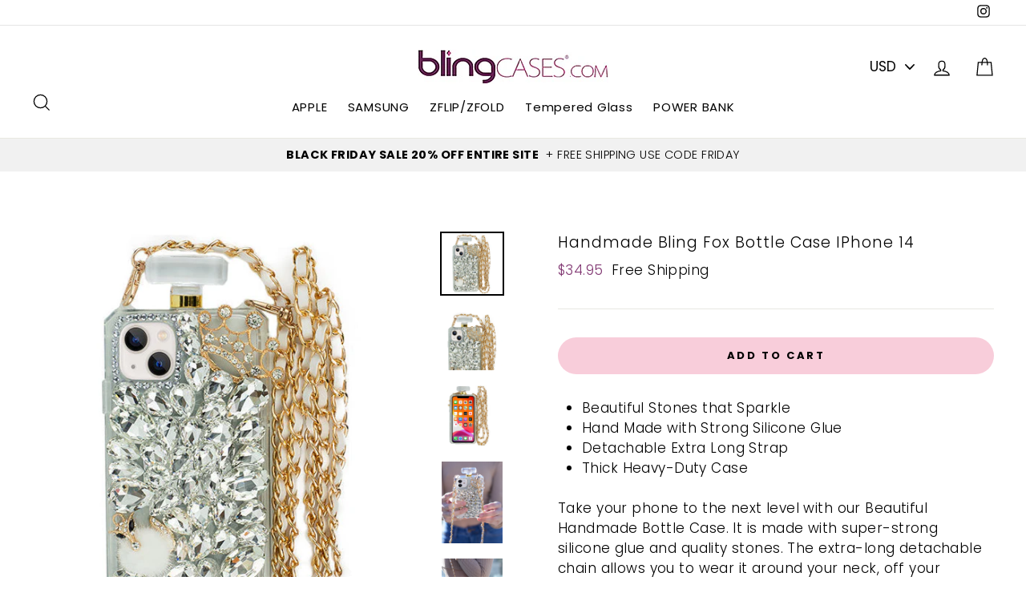

--- FILE ---
content_type: text/html; charset=utf-8
request_url: https://blingcases.com/collections/iphone-14/products/handmade-bling-fox-bottle-case-iphone-14
body_size: 34723
content:
<!doctype html>
<html class="no-js" lang="en">
<head>



   <meta name="description" content="Beautiful Stones that Sparkle Hand Made with Strong Silicone Glue Detachable Extra Long Strap Thick Heavy-Duty Case Take your phone to the next level with our Beautiful Handmade Bottle Case. It is ...">





  <title>Handmade Bling Fox Bottle Case IPhone 14</title>



  <meta charset="utf-8">
  <meta http-equiv="X-UA-Compatible" content="IE=edge,chrome=1">
  <meta name="viewport" content="width=device-width,initial-scale=1">
  <meta name="theme-color" content="#f8cdda">
  <link rel="canonical" href="https://blingcases.com/products/handmade-bling-fox-bottle-case-iphone-14">
<meta property="og:site_name" content="Bling Cases.com">
<meta property="og:url" content="https://blingcases.com/products/handmade-bling-fox-bottle-case-iphone-14">
<meta property="og:title" content="Handmade Bling Fox Bottle Case IPhone 14">
<meta property="og:type" content="product">
<meta property="og:description" content="Beautiful Stones that Sparkle Hand Made with Strong Silicone Glue Detachable Extra Long Strap Thick Heavy-Duty Case Take your phone to the next level with our Beautiful Handmade Bottle Case. It is made with super-strong silicone glue and quality stones. The extra-long detachable chain allows you to wear it around your "><meta property="og:price:amount" content="34.95">
  <meta property="og:price:currency" content="USD"><meta property="og:image" content="http://blingcases.com/cdn/shop/products/Iphone13Mini_9aca0bb2-ca70-40d5-a26b-280034cf89b2_1200x630.jpg?v=1664033627"><meta property="og:image" content="http://blingcases.com/cdn/shop/products/Iphone13Mini1_d420b548-9492-4b44-8810-41e010deddc0_1200x630.jpg?v=1664033627"><meta property="og:image" content="http://blingcases.com/cdn/shop/products/Phone_Case_Jan_12-537_267e5b1e-51cd-4358-8c37-5c4dd9687f94_1200x630.jpg?v=1664033627">
<meta property="og:image:secure_url" content="https://blingcases.com/cdn/shop/products/Iphone13Mini_9aca0bb2-ca70-40d5-a26b-280034cf89b2_1200x630.jpg?v=1664033627"><meta property="og:image:secure_url" content="https://blingcases.com/cdn/shop/products/Iphone13Mini1_d420b548-9492-4b44-8810-41e010deddc0_1200x630.jpg?v=1664033627"><meta property="og:image:secure_url" content="https://blingcases.com/cdn/shop/products/Phone_Case_Jan_12-537_267e5b1e-51cd-4358-8c37-5c4dd9687f94_1200x630.jpg?v=1664033627">
<meta name="twitter:site" content="@">
<meta name="twitter:card" content="summary_large_image">
<meta name="twitter:title" content="Handmade Bling Fox Bottle Case IPhone 14">
<meta name="twitter:description" content="Beautiful Stones that Sparkle Hand Made with Strong Silicone Glue Detachable Extra Long Strap Thick Heavy-Duty Case Take your phone to the next level with our Beautiful Handmade Bottle Case. It is made with super-strong silicone glue and quality stones. The extra-long detachable chain allows you to wear it around your ">

<style>
  @font-face {
  font-family: Poppins;
  font-weight: 700;
  font-style: normal;
  src: url("//blingcases.com/cdn/fonts/poppins/poppins_n7.56758dcf284489feb014a026f3727f2f20a54626.woff2") format("woff2"),
       url("//blingcases.com/cdn/fonts/poppins/poppins_n7.f34f55d9b3d3205d2cd6f64955ff4b36f0cfd8da.woff") format("woff");
}

  @font-face {
  font-family: Poppins;
  font-weight: 300;
  font-style: normal;
  src: url("//blingcases.com/cdn/fonts/poppins/poppins_n3.05f58335c3209cce17da4f1f1ab324ebe2982441.woff2") format("woff2"),
       url("//blingcases.com/cdn/fonts/poppins/poppins_n3.6971368e1f131d2c8ff8e3a44a36b577fdda3ff5.woff") format("woff");
}


  @font-face {
  font-family: Poppins;
  font-weight: 400;
  font-style: normal;
  src: url("//blingcases.com/cdn/fonts/poppins/poppins_n4.0ba78fa5af9b0e1a374041b3ceaadf0a43b41362.woff2") format("woff2"),
       url("//blingcases.com/cdn/fonts/poppins/poppins_n4.214741a72ff2596839fc9760ee7a770386cf16ca.woff") format("woff");
}

  @font-face {
  font-family: Poppins;
  font-weight: 300;
  font-style: italic;
  src: url("//blingcases.com/cdn/fonts/poppins/poppins_i3.8536b4423050219f608e17f134fe9ea3b01ed890.woff2") format("woff2"),
       url("//blingcases.com/cdn/fonts/poppins/poppins_i3.0f4433ada196bcabf726ed78f8e37e0995762f7f.woff") format("woff");
}

  @font-face {
  font-family: Poppins;
  font-weight: 400;
  font-style: italic;
  src: url("//blingcases.com/cdn/fonts/poppins/poppins_i4.846ad1e22474f856bd6b81ba4585a60799a9f5d2.woff2") format("woff2"),
       url("//blingcases.com/cdn/fonts/poppins/poppins_i4.56b43284e8b52fc64c1fd271f289a39e8477e9ec.woff") format("woff");
}

</style>

  <link href="//blingcases.com/cdn/shop/t/3/assets/theme.scss.css?v=71491961811067241781697247675" rel="stylesheet" type="text/css" media="all" />

  <style>
    .collection-item__title {
      font-size: 26px;
    }

    @media screen and (max-width: 768px) {
      .collection-item__title {
        font-size: 20.8px;
      }
    }
  </style>

  <script>
    document.documentElement.className = document.documentElement.className.replace('no-js', 'js');

    window.theme = window.theme || {};
    theme.strings = {
      addToCart: "Add to cart",
      soldOut: "Sold Out",
      unavailable: "Unavailable",
      stockLabel: "[count] in stock",
      savePrice: "Save [saved_amount]",
      cartSavings: "You're saving [savings]",
      cartEmpty: "Your cart is currently empty.",
      cartTermsConfirmation: "You must agree with the terms and conditions of sales to check out"
    };
    theme.settings = {
      cartType: "drawer",
      moneyFormat: "${{amount}}",
      recentlyViewedEnabled: false,
      quickView: true,
      themeVersion: "1.0.5"
    };
  </script>

  <script>window.performance && window.performance.mark && window.performance.mark('shopify.content_for_header.start');</script><meta name="google-site-verification" content="TOx52ox_OPAlkTS_GlJB6qc888V6ACZlxc23NUIPLJU">
<meta id="shopify-digital-wallet" name="shopify-digital-wallet" content="/37099700364/digital_wallets/dialog">
<meta name="shopify-checkout-api-token" content="9896a335e7a0ffd17650b4fc7a89b6f3">
<meta id="in-context-paypal-metadata" data-shop-id="37099700364" data-venmo-supported="true" data-environment="production" data-locale="en_US" data-paypal-v4="true" data-currency="USD">
<link rel="alternate" type="application/json+oembed" href="https://blingcases.com/products/handmade-bling-fox-bottle-case-iphone-14.oembed">
<script async="async" src="/checkouts/internal/preloads.js?locale=en-US"></script>
<link rel="preconnect" href="https://shop.app" crossorigin="anonymous">
<script async="async" src="https://shop.app/checkouts/internal/preloads.js?locale=en-US&shop_id=37099700364" crossorigin="anonymous"></script>
<script id="apple-pay-shop-capabilities" type="application/json">{"shopId":37099700364,"countryCode":"US","currencyCode":"USD","merchantCapabilities":["supports3DS"],"merchantId":"gid:\/\/shopify\/Shop\/37099700364","merchantName":"Bling Cases.com","requiredBillingContactFields":["postalAddress","email"],"requiredShippingContactFields":["postalAddress","email"],"shippingType":"shipping","supportedNetworks":["visa","masterCard","amex","discover","elo","jcb"],"total":{"type":"pending","label":"Bling Cases.com","amount":"1.00"},"shopifyPaymentsEnabled":true,"supportsSubscriptions":true}</script>
<script id="shopify-features" type="application/json">{"accessToken":"9896a335e7a0ffd17650b4fc7a89b6f3","betas":["rich-media-storefront-analytics"],"domain":"blingcases.com","predictiveSearch":true,"shopId":37099700364,"locale":"en"}</script>
<script>var Shopify = Shopify || {};
Shopify.shop = "bling-cases-c.myshopify.com";
Shopify.locale = "en";
Shopify.currency = {"active":"USD","rate":"1.0"};
Shopify.country = "US";
Shopify.theme = {"name":"Impulse","id":94054940812,"schema_name":"Impulse","schema_version":"1.0.5","theme_store_id":null,"role":"main"};
Shopify.theme.handle = "null";
Shopify.theme.style = {"id":null,"handle":null};
Shopify.cdnHost = "blingcases.com/cdn";
Shopify.routes = Shopify.routes || {};
Shopify.routes.root = "/";</script>
<script type="module">!function(o){(o.Shopify=o.Shopify||{}).modules=!0}(window);</script>
<script>!function(o){function n(){var o=[];function n(){o.push(Array.prototype.slice.apply(arguments))}return n.q=o,n}var t=o.Shopify=o.Shopify||{};t.loadFeatures=n(),t.autoloadFeatures=n()}(window);</script>
<script>
  window.ShopifyPay = window.ShopifyPay || {};
  window.ShopifyPay.apiHost = "shop.app\/pay";
  window.ShopifyPay.redirectState = null;
</script>
<script id="shop-js-analytics" type="application/json">{"pageType":"product"}</script>
<script defer="defer" async type="module" src="//blingcases.com/cdn/shopifycloud/shop-js/modules/v2/client.init-shop-cart-sync_C5BV16lS.en.esm.js"></script>
<script defer="defer" async type="module" src="//blingcases.com/cdn/shopifycloud/shop-js/modules/v2/chunk.common_CygWptCX.esm.js"></script>
<script type="module">
  await import("//blingcases.com/cdn/shopifycloud/shop-js/modules/v2/client.init-shop-cart-sync_C5BV16lS.en.esm.js");
await import("//blingcases.com/cdn/shopifycloud/shop-js/modules/v2/chunk.common_CygWptCX.esm.js");

  window.Shopify.SignInWithShop?.initShopCartSync?.({"fedCMEnabled":true,"windoidEnabled":true});

</script>
<script>
  window.Shopify = window.Shopify || {};
  if (!window.Shopify.featureAssets) window.Shopify.featureAssets = {};
  window.Shopify.featureAssets['shop-js'] = {"shop-cart-sync":["modules/v2/client.shop-cart-sync_ZFArdW7E.en.esm.js","modules/v2/chunk.common_CygWptCX.esm.js"],"init-fed-cm":["modules/v2/client.init-fed-cm_CmiC4vf6.en.esm.js","modules/v2/chunk.common_CygWptCX.esm.js"],"shop-button":["modules/v2/client.shop-button_tlx5R9nI.en.esm.js","modules/v2/chunk.common_CygWptCX.esm.js"],"shop-cash-offers":["modules/v2/client.shop-cash-offers_DOA2yAJr.en.esm.js","modules/v2/chunk.common_CygWptCX.esm.js","modules/v2/chunk.modal_D71HUcav.esm.js"],"init-windoid":["modules/v2/client.init-windoid_sURxWdc1.en.esm.js","modules/v2/chunk.common_CygWptCX.esm.js"],"shop-toast-manager":["modules/v2/client.shop-toast-manager_ClPi3nE9.en.esm.js","modules/v2/chunk.common_CygWptCX.esm.js"],"init-shop-email-lookup-coordinator":["modules/v2/client.init-shop-email-lookup-coordinator_B8hsDcYM.en.esm.js","modules/v2/chunk.common_CygWptCX.esm.js"],"init-shop-cart-sync":["modules/v2/client.init-shop-cart-sync_C5BV16lS.en.esm.js","modules/v2/chunk.common_CygWptCX.esm.js"],"avatar":["modules/v2/client.avatar_BTnouDA3.en.esm.js"],"pay-button":["modules/v2/client.pay-button_FdsNuTd3.en.esm.js","modules/v2/chunk.common_CygWptCX.esm.js"],"init-customer-accounts":["modules/v2/client.init-customer-accounts_DxDtT_ad.en.esm.js","modules/v2/client.shop-login-button_C5VAVYt1.en.esm.js","modules/v2/chunk.common_CygWptCX.esm.js","modules/v2/chunk.modal_D71HUcav.esm.js"],"init-shop-for-new-customer-accounts":["modules/v2/client.init-shop-for-new-customer-accounts_ChsxoAhi.en.esm.js","modules/v2/client.shop-login-button_C5VAVYt1.en.esm.js","modules/v2/chunk.common_CygWptCX.esm.js","modules/v2/chunk.modal_D71HUcav.esm.js"],"shop-login-button":["modules/v2/client.shop-login-button_C5VAVYt1.en.esm.js","modules/v2/chunk.common_CygWptCX.esm.js","modules/v2/chunk.modal_D71HUcav.esm.js"],"init-customer-accounts-sign-up":["modules/v2/client.init-customer-accounts-sign-up_CPSyQ0Tj.en.esm.js","modules/v2/client.shop-login-button_C5VAVYt1.en.esm.js","modules/v2/chunk.common_CygWptCX.esm.js","modules/v2/chunk.modal_D71HUcav.esm.js"],"shop-follow-button":["modules/v2/client.shop-follow-button_Cva4Ekp9.en.esm.js","modules/v2/chunk.common_CygWptCX.esm.js","modules/v2/chunk.modal_D71HUcav.esm.js"],"checkout-modal":["modules/v2/client.checkout-modal_BPM8l0SH.en.esm.js","modules/v2/chunk.common_CygWptCX.esm.js","modules/v2/chunk.modal_D71HUcav.esm.js"],"lead-capture":["modules/v2/client.lead-capture_Bi8yE_yS.en.esm.js","modules/v2/chunk.common_CygWptCX.esm.js","modules/v2/chunk.modal_D71HUcav.esm.js"],"shop-login":["modules/v2/client.shop-login_D6lNrXab.en.esm.js","modules/v2/chunk.common_CygWptCX.esm.js","modules/v2/chunk.modal_D71HUcav.esm.js"],"payment-terms":["modules/v2/client.payment-terms_CZxnsJam.en.esm.js","modules/v2/chunk.common_CygWptCX.esm.js","modules/v2/chunk.modal_D71HUcav.esm.js"]};
</script>
<script>(function() {
  var isLoaded = false;
  function asyncLoad() {
    if (isLoaded) return;
    isLoaded = true;
    var urls = ["https:\/\/cdncozyantitheft.addons.business\/js\/script_tags\/bling-cases-c\/Uye0l91Shx2bAlETLTi5jnIEgeTY3bm1.js?shop=bling-cases-c.myshopify.com","https:\/\/sdks.automizely.com\/conversions\/v1\/conversions.js?app_connection_id=35ebe6683b3f4edeaecc676b9e051ee3\u0026mapped_org_id=01c2fdea3309a90d7984bb0d6649fcd8_v1\u0026shop=bling-cases-c.myshopify.com","https:\/\/cdn.nfcube.com\/instafeed-0e683a9f83e4052d77ad8b28737b1d6f.js?shop=bling-cases-c.myshopify.com"];
    for (var i = 0; i < urls.length; i++) {
      var s = document.createElement('script');
      s.type = 'text/javascript';
      s.async = true;
      s.src = urls[i];
      var x = document.getElementsByTagName('script')[0];
      x.parentNode.insertBefore(s, x);
    }
  };
  if(window.attachEvent) {
    window.attachEvent('onload', asyncLoad);
  } else {
    window.addEventListener('load', asyncLoad, false);
  }
})();</script>
<script id="__st">var __st={"a":37099700364,"offset":-28800,"reqid":"341931be-3d5c-447b-8110-8c5b5f484878-1768754554","pageurl":"blingcases.com\/collections\/iphone-14\/products\/handmade-bling-fox-bottle-case-iphone-14","u":"7b790c17b238","p":"product","rtyp":"product","rid":7132614459532};</script>
<script>window.ShopifyPaypalV4VisibilityTracking = true;</script>
<script id="captcha-bootstrap">!function(){'use strict';const t='contact',e='account',n='new_comment',o=[[t,t],['blogs',n],['comments',n],[t,'customer']],c=[[e,'customer_login'],[e,'guest_login'],[e,'recover_customer_password'],[e,'create_customer']],r=t=>t.map((([t,e])=>`form[action*='/${t}']:not([data-nocaptcha='true']) input[name='form_type'][value='${e}']`)).join(','),a=t=>()=>t?[...document.querySelectorAll(t)].map((t=>t.form)):[];function s(){const t=[...o],e=r(t);return a(e)}const i='password',u='form_key',d=['recaptcha-v3-token','g-recaptcha-response','h-captcha-response',i],f=()=>{try{return window.sessionStorage}catch{return}},m='__shopify_v',_=t=>t.elements[u];function p(t,e,n=!1){try{const o=window.sessionStorage,c=JSON.parse(o.getItem(e)),{data:r}=function(t){const{data:e,action:n}=t;return t[m]||n?{data:e,action:n}:{data:t,action:n}}(c);for(const[e,n]of Object.entries(r))t.elements[e]&&(t.elements[e].value=n);n&&o.removeItem(e)}catch(o){console.error('form repopulation failed',{error:o})}}const l='form_type',E='cptcha';function T(t){t.dataset[E]=!0}const w=window,h=w.document,L='Shopify',v='ce_forms',y='captcha';let A=!1;((t,e)=>{const n=(g='f06e6c50-85a8-45c8-87d0-21a2b65856fe',I='https://cdn.shopify.com/shopifycloud/storefront-forms-hcaptcha/ce_storefront_forms_captcha_hcaptcha.v1.5.2.iife.js',D={infoText:'Protected by hCaptcha',privacyText:'Privacy',termsText:'Terms'},(t,e,n)=>{const o=w[L][v],c=o.bindForm;if(c)return c(t,g,e,D).then(n);var r;o.q.push([[t,g,e,D],n]),r=I,A||(h.body.append(Object.assign(h.createElement('script'),{id:'captcha-provider',async:!0,src:r})),A=!0)});var g,I,D;w[L]=w[L]||{},w[L][v]=w[L][v]||{},w[L][v].q=[],w[L][y]=w[L][y]||{},w[L][y].protect=function(t,e){n(t,void 0,e),T(t)},Object.freeze(w[L][y]),function(t,e,n,w,h,L){const[v,y,A,g]=function(t,e,n){const i=e?o:[],u=t?c:[],d=[...i,...u],f=r(d),m=r(i),_=r(d.filter((([t,e])=>n.includes(e))));return[a(f),a(m),a(_),s()]}(w,h,L),I=t=>{const e=t.target;return e instanceof HTMLFormElement?e:e&&e.form},D=t=>v().includes(t);t.addEventListener('submit',(t=>{const e=I(t);if(!e)return;const n=D(e)&&!e.dataset.hcaptchaBound&&!e.dataset.recaptchaBound,o=_(e),c=g().includes(e)&&(!o||!o.value);(n||c)&&t.preventDefault(),c&&!n&&(function(t){try{if(!f())return;!function(t){const e=f();if(!e)return;const n=_(t);if(!n)return;const o=n.value;o&&e.removeItem(o)}(t);const e=Array.from(Array(32),(()=>Math.random().toString(36)[2])).join('');!function(t,e){_(t)||t.append(Object.assign(document.createElement('input'),{type:'hidden',name:u})),t.elements[u].value=e}(t,e),function(t,e){const n=f();if(!n)return;const o=[...t.querySelectorAll(`input[type='${i}']`)].map((({name:t})=>t)),c=[...d,...o],r={};for(const[a,s]of new FormData(t).entries())c.includes(a)||(r[a]=s);n.setItem(e,JSON.stringify({[m]:1,action:t.action,data:r}))}(t,e)}catch(e){console.error('failed to persist form',e)}}(e),e.submit())}));const S=(t,e)=>{t&&!t.dataset[E]&&(n(t,e.some((e=>e===t))),T(t))};for(const o of['focusin','change'])t.addEventListener(o,(t=>{const e=I(t);D(e)&&S(e,y())}));const B=e.get('form_key'),M=e.get(l),P=B&&M;t.addEventListener('DOMContentLoaded',(()=>{const t=y();if(P)for(const e of t)e.elements[l].value===M&&p(e,B);[...new Set([...A(),...v().filter((t=>'true'===t.dataset.shopifyCaptcha))])].forEach((e=>S(e,t)))}))}(h,new URLSearchParams(w.location.search),n,t,e,['guest_login'])})(!0,!0)}();</script>
<script integrity="sha256-4kQ18oKyAcykRKYeNunJcIwy7WH5gtpwJnB7kiuLZ1E=" data-source-attribution="shopify.loadfeatures" defer="defer" src="//blingcases.com/cdn/shopifycloud/storefront/assets/storefront/load_feature-a0a9edcb.js" crossorigin="anonymous"></script>
<script crossorigin="anonymous" defer="defer" src="//blingcases.com/cdn/shopifycloud/storefront/assets/shopify_pay/storefront-65b4c6d7.js?v=20250812"></script>
<script data-source-attribution="shopify.dynamic_checkout.dynamic.init">var Shopify=Shopify||{};Shopify.PaymentButton=Shopify.PaymentButton||{isStorefrontPortableWallets:!0,init:function(){window.Shopify.PaymentButton.init=function(){};var t=document.createElement("script");t.src="https://blingcases.com/cdn/shopifycloud/portable-wallets/latest/portable-wallets.en.js",t.type="module",document.head.appendChild(t)}};
</script>
<script data-source-attribution="shopify.dynamic_checkout.buyer_consent">
  function portableWalletsHideBuyerConsent(e){var t=document.getElementById("shopify-buyer-consent"),n=document.getElementById("shopify-subscription-policy-button");t&&n&&(t.classList.add("hidden"),t.setAttribute("aria-hidden","true"),n.removeEventListener("click",e))}function portableWalletsShowBuyerConsent(e){var t=document.getElementById("shopify-buyer-consent"),n=document.getElementById("shopify-subscription-policy-button");t&&n&&(t.classList.remove("hidden"),t.removeAttribute("aria-hidden"),n.addEventListener("click",e))}window.Shopify?.PaymentButton&&(window.Shopify.PaymentButton.hideBuyerConsent=portableWalletsHideBuyerConsent,window.Shopify.PaymentButton.showBuyerConsent=portableWalletsShowBuyerConsent);
</script>
<script data-source-attribution="shopify.dynamic_checkout.cart.bootstrap">document.addEventListener("DOMContentLoaded",(function(){function t(){return document.querySelector("shopify-accelerated-checkout-cart, shopify-accelerated-checkout")}if(t())Shopify.PaymentButton.init();else{new MutationObserver((function(e,n){t()&&(Shopify.PaymentButton.init(),n.disconnect())})).observe(document.body,{childList:!0,subtree:!0})}}));
</script>
<link id="shopify-accelerated-checkout-styles" rel="stylesheet" media="screen" href="https://blingcases.com/cdn/shopifycloud/portable-wallets/latest/accelerated-checkout-backwards-compat.css" crossorigin="anonymous">
<style id="shopify-accelerated-checkout-cart">
        #shopify-buyer-consent {
  margin-top: 1em;
  display: inline-block;
  width: 100%;
}

#shopify-buyer-consent.hidden {
  display: none;
}

#shopify-subscription-policy-button {
  background: none;
  border: none;
  padding: 0;
  text-decoration: underline;
  font-size: inherit;
  cursor: pointer;
}

#shopify-subscription-policy-button::before {
  box-shadow: none;
}

      </style>

<script>window.performance && window.performance.mark && window.performance.mark('shopify.content_for_header.end');</script>
  <!--[if lt IE 9]>
<script src="//cdnjs.cloudflare.com/ajax/libs/html5shiv/3.7.2/html5shiv.min.js" type="text/javascript"></script>
<![endif]-->
<!--[if (lte IE 9) ]><script src="//blingcases.com/cdn/shop/t/3/assets/match-media.min.js?v=159635276924582161481585657860" type="text/javascript"></script><![endif]-->


  <script src="//code.jquery.com/jquery-3.1.0.min.js" type="text/javascript"></script>
  <script>theme.jQuery = jQuery;</script>

  
  <script src="//blingcases.com/cdn/shop/t/3/assets/vendor.js" defer="defer"></script>



  
    <script src="/services/javascripts/currencies.js" defer="defer"></script>
    
  <script src="//blingcases.com/cdn/shop/t/3/assets/jquery.currencies.min.js" defer="defer"></script>


  

  
  <script src="//blingcases.com/cdn/shop/t/3/assets/theme.js?v=46983870769435279421585657880" defer="defer"></script>


<script src="https://cdn.shopify.com/extensions/a424d896-690a-47f2-a3ae-a82565eec47e/preorder-now-wolf-5/assets/preorde_panda.js" type="text/javascript" defer="defer"></script>
<link href="https://monorail-edge.shopifysvc.com" rel="dns-prefetch">
<script>(function(){if ("sendBeacon" in navigator && "performance" in window) {try {var session_token_from_headers = performance.getEntriesByType('navigation')[0].serverTiming.find(x => x.name == '_s').description;} catch {var session_token_from_headers = undefined;}var session_cookie_matches = document.cookie.match(/_shopify_s=([^;]*)/);var session_token_from_cookie = session_cookie_matches && session_cookie_matches.length === 2 ? session_cookie_matches[1] : "";var session_token = session_token_from_headers || session_token_from_cookie || "";function handle_abandonment_event(e) {var entries = performance.getEntries().filter(function(entry) {return /monorail-edge.shopifysvc.com/.test(entry.name);});if (!window.abandonment_tracked && entries.length === 0) {window.abandonment_tracked = true;var currentMs = Date.now();var navigation_start = performance.timing.navigationStart;var payload = {shop_id: 37099700364,url: window.location.href,navigation_start,duration: currentMs - navigation_start,session_token,page_type: "product"};window.navigator.sendBeacon("https://monorail-edge.shopifysvc.com/v1/produce", JSON.stringify({schema_id: "online_store_buyer_site_abandonment/1.1",payload: payload,metadata: {event_created_at_ms: currentMs,event_sent_at_ms: currentMs}}));}}window.addEventListener('pagehide', handle_abandonment_event);}}());</script>
<script id="web-pixels-manager-setup">(function e(e,d,r,n,o){if(void 0===o&&(o={}),!Boolean(null===(a=null===(i=window.Shopify)||void 0===i?void 0:i.analytics)||void 0===a?void 0:a.replayQueue)){var i,a;window.Shopify=window.Shopify||{};var t=window.Shopify;t.analytics=t.analytics||{};var s=t.analytics;s.replayQueue=[],s.publish=function(e,d,r){return s.replayQueue.push([e,d,r]),!0};try{self.performance.mark("wpm:start")}catch(e){}var l=function(){var e={modern:/Edge?\/(1{2}[4-9]|1[2-9]\d|[2-9]\d{2}|\d{4,})\.\d+(\.\d+|)|Firefox\/(1{2}[4-9]|1[2-9]\d|[2-9]\d{2}|\d{4,})\.\d+(\.\d+|)|Chrom(ium|e)\/(9{2}|\d{3,})\.\d+(\.\d+|)|(Maci|X1{2}).+ Version\/(15\.\d+|(1[6-9]|[2-9]\d|\d{3,})\.\d+)([,.]\d+|)( \(\w+\)|)( Mobile\/\w+|) Safari\/|Chrome.+OPR\/(9{2}|\d{3,})\.\d+\.\d+|(CPU[ +]OS|iPhone[ +]OS|CPU[ +]iPhone|CPU IPhone OS|CPU iPad OS)[ +]+(15[._]\d+|(1[6-9]|[2-9]\d|\d{3,})[._]\d+)([._]\d+|)|Android:?[ /-](13[3-9]|1[4-9]\d|[2-9]\d{2}|\d{4,})(\.\d+|)(\.\d+|)|Android.+Firefox\/(13[5-9]|1[4-9]\d|[2-9]\d{2}|\d{4,})\.\d+(\.\d+|)|Android.+Chrom(ium|e)\/(13[3-9]|1[4-9]\d|[2-9]\d{2}|\d{4,})\.\d+(\.\d+|)|SamsungBrowser\/([2-9]\d|\d{3,})\.\d+/,legacy:/Edge?\/(1[6-9]|[2-9]\d|\d{3,})\.\d+(\.\d+|)|Firefox\/(5[4-9]|[6-9]\d|\d{3,})\.\d+(\.\d+|)|Chrom(ium|e)\/(5[1-9]|[6-9]\d|\d{3,})\.\d+(\.\d+|)([\d.]+$|.*Safari\/(?![\d.]+ Edge\/[\d.]+$))|(Maci|X1{2}).+ Version\/(10\.\d+|(1[1-9]|[2-9]\d|\d{3,})\.\d+)([,.]\d+|)( \(\w+\)|)( Mobile\/\w+|) Safari\/|Chrome.+OPR\/(3[89]|[4-9]\d|\d{3,})\.\d+\.\d+|(CPU[ +]OS|iPhone[ +]OS|CPU[ +]iPhone|CPU IPhone OS|CPU iPad OS)[ +]+(10[._]\d+|(1[1-9]|[2-9]\d|\d{3,})[._]\d+)([._]\d+|)|Android:?[ /-](13[3-9]|1[4-9]\d|[2-9]\d{2}|\d{4,})(\.\d+|)(\.\d+|)|Mobile Safari.+OPR\/([89]\d|\d{3,})\.\d+\.\d+|Android.+Firefox\/(13[5-9]|1[4-9]\d|[2-9]\d{2}|\d{4,})\.\d+(\.\d+|)|Android.+Chrom(ium|e)\/(13[3-9]|1[4-9]\d|[2-9]\d{2}|\d{4,})\.\d+(\.\d+|)|Android.+(UC? ?Browser|UCWEB|U3)[ /]?(15\.([5-9]|\d{2,})|(1[6-9]|[2-9]\d|\d{3,})\.\d+)\.\d+|SamsungBrowser\/(5\.\d+|([6-9]|\d{2,})\.\d+)|Android.+MQ{2}Browser\/(14(\.(9|\d{2,})|)|(1[5-9]|[2-9]\d|\d{3,})(\.\d+|))(\.\d+|)|K[Aa][Ii]OS\/(3\.\d+|([4-9]|\d{2,})\.\d+)(\.\d+|)/},d=e.modern,r=e.legacy,n=navigator.userAgent;return n.match(d)?"modern":n.match(r)?"legacy":"unknown"}(),u="modern"===l?"modern":"legacy",c=(null!=n?n:{modern:"",legacy:""})[u],f=function(e){return[e.baseUrl,"/wpm","/b",e.hashVersion,"modern"===e.buildTarget?"m":"l",".js"].join("")}({baseUrl:d,hashVersion:r,buildTarget:u}),m=function(e){var d=e.version,r=e.bundleTarget,n=e.surface,o=e.pageUrl,i=e.monorailEndpoint;return{emit:function(e){var a=e.status,t=e.errorMsg,s=(new Date).getTime(),l=JSON.stringify({metadata:{event_sent_at_ms:s},events:[{schema_id:"web_pixels_manager_load/3.1",payload:{version:d,bundle_target:r,page_url:o,status:a,surface:n,error_msg:t},metadata:{event_created_at_ms:s}}]});if(!i)return console&&console.warn&&console.warn("[Web Pixels Manager] No Monorail endpoint provided, skipping logging."),!1;try{return self.navigator.sendBeacon.bind(self.navigator)(i,l)}catch(e){}var u=new XMLHttpRequest;try{return u.open("POST",i,!0),u.setRequestHeader("Content-Type","text/plain"),u.send(l),!0}catch(e){return console&&console.warn&&console.warn("[Web Pixels Manager] Got an unhandled error while logging to Monorail."),!1}}}}({version:r,bundleTarget:l,surface:e.surface,pageUrl:self.location.href,monorailEndpoint:e.monorailEndpoint});try{o.browserTarget=l,function(e){var d=e.src,r=e.async,n=void 0===r||r,o=e.onload,i=e.onerror,a=e.sri,t=e.scriptDataAttributes,s=void 0===t?{}:t,l=document.createElement("script"),u=document.querySelector("head"),c=document.querySelector("body");if(l.async=n,l.src=d,a&&(l.integrity=a,l.crossOrigin="anonymous"),s)for(var f in s)if(Object.prototype.hasOwnProperty.call(s,f))try{l.dataset[f]=s[f]}catch(e){}if(o&&l.addEventListener("load",o),i&&l.addEventListener("error",i),u)u.appendChild(l);else{if(!c)throw new Error("Did not find a head or body element to append the script");c.appendChild(l)}}({src:f,async:!0,onload:function(){if(!function(){var e,d;return Boolean(null===(d=null===(e=window.Shopify)||void 0===e?void 0:e.analytics)||void 0===d?void 0:d.initialized)}()){var d=window.webPixelsManager.init(e)||void 0;if(d){var r=window.Shopify.analytics;r.replayQueue.forEach((function(e){var r=e[0],n=e[1],o=e[2];d.publishCustomEvent(r,n,o)})),r.replayQueue=[],r.publish=d.publishCustomEvent,r.visitor=d.visitor,r.initialized=!0}}},onerror:function(){return m.emit({status:"failed",errorMsg:"".concat(f," has failed to load")})},sri:function(e){var d=/^sha384-[A-Za-z0-9+/=]+$/;return"string"==typeof e&&d.test(e)}(c)?c:"",scriptDataAttributes:o}),m.emit({status:"loading"})}catch(e){m.emit({status:"failed",errorMsg:(null==e?void 0:e.message)||"Unknown error"})}}})({shopId: 37099700364,storefrontBaseUrl: "https://blingcases.com",extensionsBaseUrl: "https://extensions.shopifycdn.com/cdn/shopifycloud/web-pixels-manager",monorailEndpoint: "https://monorail-edge.shopifysvc.com/unstable/produce_batch",surface: "storefront-renderer",enabledBetaFlags: ["2dca8a86"],webPixelsConfigList: [{"id":"955646092","configuration":"{\"hashed_organization_id\":\"01c2fdea3309a90d7984bb0d6649fcd8_v1\",\"app_key\":\"bling-cases-c\",\"allow_collect_personal_data\":\"true\"}","eventPayloadVersion":"v1","runtimeContext":"STRICT","scriptVersion":"6f6660f15c595d517f203f6e1abcb171","type":"APP","apiClientId":2814809,"privacyPurposes":["ANALYTICS","MARKETING","SALE_OF_DATA"],"dataSharingAdjustments":{"protectedCustomerApprovalScopes":["read_customer_address","read_customer_email","read_customer_name","read_customer_personal_data","read_customer_phone"]}},{"id":"583696524","configuration":"{\"config\":\"{\\\"pixel_id\\\":\\\"AW-621963692\\\",\\\"target_country\\\":\\\"US\\\",\\\"gtag_events\\\":[{\\\"type\\\":\\\"page_view\\\",\\\"action_label\\\":\\\"AW-621963692\\\/5zPPCK7EyNQBEKzTyagC\\\"},{\\\"type\\\":\\\"purchase\\\",\\\"action_label\\\":\\\"AW-621963692\\\/5OlKCLHEyNQBEKzTyagC\\\"},{\\\"type\\\":\\\"view_item\\\",\\\"action_label\\\":\\\"AW-621963692\\\/WNlKCLTEyNQBEKzTyagC\\\"},{\\\"type\\\":\\\"add_to_cart\\\",\\\"action_label\\\":\\\"AW-621963692\\\/sp9qCLfEyNQBEKzTyagC\\\"},{\\\"type\\\":\\\"begin_checkout\\\",\\\"action_label\\\":\\\"AW-621963692\\\/TdMHCLrEyNQBEKzTyagC\\\"},{\\\"type\\\":\\\"search\\\",\\\"action_label\\\":\\\"AW-621963692\\\/b2O6CL3EyNQBEKzTyagC\\\"},{\\\"type\\\":\\\"add_payment_info\\\",\\\"action_label\\\":\\\"AW-621963692\\\/O25DCLjFyNQBEKzTyagC\\\"}],\\\"enable_monitoring_mode\\\":false}\"}","eventPayloadVersion":"v1","runtimeContext":"OPEN","scriptVersion":"b2a88bafab3e21179ed38636efcd8a93","type":"APP","apiClientId":1780363,"privacyPurposes":[],"dataSharingAdjustments":{"protectedCustomerApprovalScopes":["read_customer_address","read_customer_email","read_customer_name","read_customer_personal_data","read_customer_phone"]}},{"id":"shopify-app-pixel","configuration":"{}","eventPayloadVersion":"v1","runtimeContext":"STRICT","scriptVersion":"0450","apiClientId":"shopify-pixel","type":"APP","privacyPurposes":["ANALYTICS","MARKETING"]},{"id":"shopify-custom-pixel","eventPayloadVersion":"v1","runtimeContext":"LAX","scriptVersion":"0450","apiClientId":"shopify-pixel","type":"CUSTOM","privacyPurposes":["ANALYTICS","MARKETING"]}],isMerchantRequest: false,initData: {"shop":{"name":"Bling Cases.com","paymentSettings":{"currencyCode":"USD"},"myshopifyDomain":"bling-cases-c.myshopify.com","countryCode":"US","storefrontUrl":"https:\/\/blingcases.com"},"customer":null,"cart":null,"checkout":null,"productVariants":[{"price":{"amount":34.95,"currencyCode":"USD"},"product":{"title":"Handmade Bling Fox Bottle Case IPhone 14","vendor":"Bling Cases.com","id":"7132614459532","untranslatedTitle":"Handmade Bling Fox Bottle Case IPhone 14","url":"\/products\/handmade-bling-fox-bottle-case-iphone-14","type":""},"id":"40945768300684","image":{"src":"\/\/blingcases.com\/cdn\/shop\/products\/Iphone13Mini_9aca0bb2-ca70-40d5-a26b-280034cf89b2.jpg?v=1664033627"},"sku":"","title":"Default Title","untranslatedTitle":"Default Title"}],"purchasingCompany":null},},"https://blingcases.com/cdn","fcfee988w5aeb613cpc8e4bc33m6693e112",{"modern":"","legacy":""},{"shopId":"37099700364","storefrontBaseUrl":"https:\/\/blingcases.com","extensionBaseUrl":"https:\/\/extensions.shopifycdn.com\/cdn\/shopifycloud\/web-pixels-manager","surface":"storefront-renderer","enabledBetaFlags":"[\"2dca8a86\"]","isMerchantRequest":"false","hashVersion":"fcfee988w5aeb613cpc8e4bc33m6693e112","publish":"custom","events":"[[\"page_viewed\",{}],[\"product_viewed\",{\"productVariant\":{\"price\":{\"amount\":34.95,\"currencyCode\":\"USD\"},\"product\":{\"title\":\"Handmade Bling Fox Bottle Case IPhone 14\",\"vendor\":\"Bling Cases.com\",\"id\":\"7132614459532\",\"untranslatedTitle\":\"Handmade Bling Fox Bottle Case IPhone 14\",\"url\":\"\/products\/handmade-bling-fox-bottle-case-iphone-14\",\"type\":\"\"},\"id\":\"40945768300684\",\"image\":{\"src\":\"\/\/blingcases.com\/cdn\/shop\/products\/Iphone13Mini_9aca0bb2-ca70-40d5-a26b-280034cf89b2.jpg?v=1664033627\"},\"sku\":\"\",\"title\":\"Default Title\",\"untranslatedTitle\":\"Default Title\"}}]]"});</script><script>
  window.ShopifyAnalytics = window.ShopifyAnalytics || {};
  window.ShopifyAnalytics.meta = window.ShopifyAnalytics.meta || {};
  window.ShopifyAnalytics.meta.currency = 'USD';
  var meta = {"product":{"id":7132614459532,"gid":"gid:\/\/shopify\/Product\/7132614459532","vendor":"Bling Cases.com","type":"","handle":"handmade-bling-fox-bottle-case-iphone-14","variants":[{"id":40945768300684,"price":3495,"name":"Handmade Bling Fox Bottle Case IPhone 14","public_title":null,"sku":""}],"remote":false},"page":{"pageType":"product","resourceType":"product","resourceId":7132614459532,"requestId":"341931be-3d5c-447b-8110-8c5b5f484878-1768754554"}};
  for (var attr in meta) {
    window.ShopifyAnalytics.meta[attr] = meta[attr];
  }
</script>
<script class="analytics">
  (function () {
    var customDocumentWrite = function(content) {
      var jquery = null;

      if (window.jQuery) {
        jquery = window.jQuery;
      } else if (window.Checkout && window.Checkout.$) {
        jquery = window.Checkout.$;
      }

      if (jquery) {
        jquery('body').append(content);
      }
    };

    var hasLoggedConversion = function(token) {
      if (token) {
        return document.cookie.indexOf('loggedConversion=' + token) !== -1;
      }
      return false;
    }

    var setCookieIfConversion = function(token) {
      if (token) {
        var twoMonthsFromNow = new Date(Date.now());
        twoMonthsFromNow.setMonth(twoMonthsFromNow.getMonth() + 2);

        document.cookie = 'loggedConversion=' + token + '; expires=' + twoMonthsFromNow;
      }
    }

    var trekkie = window.ShopifyAnalytics.lib = window.trekkie = window.trekkie || [];
    if (trekkie.integrations) {
      return;
    }
    trekkie.methods = [
      'identify',
      'page',
      'ready',
      'track',
      'trackForm',
      'trackLink'
    ];
    trekkie.factory = function(method) {
      return function() {
        var args = Array.prototype.slice.call(arguments);
        args.unshift(method);
        trekkie.push(args);
        return trekkie;
      };
    };
    for (var i = 0; i < trekkie.methods.length; i++) {
      var key = trekkie.methods[i];
      trekkie[key] = trekkie.factory(key);
    }
    trekkie.load = function(config) {
      trekkie.config = config || {};
      trekkie.config.initialDocumentCookie = document.cookie;
      var first = document.getElementsByTagName('script')[0];
      var script = document.createElement('script');
      script.type = 'text/javascript';
      script.onerror = function(e) {
        var scriptFallback = document.createElement('script');
        scriptFallback.type = 'text/javascript';
        scriptFallback.onerror = function(error) {
                var Monorail = {
      produce: function produce(monorailDomain, schemaId, payload) {
        var currentMs = new Date().getTime();
        var event = {
          schema_id: schemaId,
          payload: payload,
          metadata: {
            event_created_at_ms: currentMs,
            event_sent_at_ms: currentMs
          }
        };
        return Monorail.sendRequest("https://" + monorailDomain + "/v1/produce", JSON.stringify(event));
      },
      sendRequest: function sendRequest(endpointUrl, payload) {
        // Try the sendBeacon API
        if (window && window.navigator && typeof window.navigator.sendBeacon === 'function' && typeof window.Blob === 'function' && !Monorail.isIos12()) {
          var blobData = new window.Blob([payload], {
            type: 'text/plain'
          });

          if (window.navigator.sendBeacon(endpointUrl, blobData)) {
            return true;
          } // sendBeacon was not successful

        } // XHR beacon

        var xhr = new XMLHttpRequest();

        try {
          xhr.open('POST', endpointUrl);
          xhr.setRequestHeader('Content-Type', 'text/plain');
          xhr.send(payload);
        } catch (e) {
          console.log(e);
        }

        return false;
      },
      isIos12: function isIos12() {
        return window.navigator.userAgent.lastIndexOf('iPhone; CPU iPhone OS 12_') !== -1 || window.navigator.userAgent.lastIndexOf('iPad; CPU OS 12_') !== -1;
      }
    };
    Monorail.produce('monorail-edge.shopifysvc.com',
      'trekkie_storefront_load_errors/1.1',
      {shop_id: 37099700364,
      theme_id: 94054940812,
      app_name: "storefront",
      context_url: window.location.href,
      source_url: "//blingcases.com/cdn/s/trekkie.storefront.cd680fe47e6c39ca5d5df5f0a32d569bc48c0f27.min.js"});

        };
        scriptFallback.async = true;
        scriptFallback.src = '//blingcases.com/cdn/s/trekkie.storefront.cd680fe47e6c39ca5d5df5f0a32d569bc48c0f27.min.js';
        first.parentNode.insertBefore(scriptFallback, first);
      };
      script.async = true;
      script.src = '//blingcases.com/cdn/s/trekkie.storefront.cd680fe47e6c39ca5d5df5f0a32d569bc48c0f27.min.js';
      first.parentNode.insertBefore(script, first);
    };
    trekkie.load(
      {"Trekkie":{"appName":"storefront","development":false,"defaultAttributes":{"shopId":37099700364,"isMerchantRequest":null,"themeId":94054940812,"themeCityHash":"13969169642489360355","contentLanguage":"en","currency":"USD","eventMetadataId":"d1138931-1c5b-4469-b906-c8725f42011e"},"isServerSideCookieWritingEnabled":true,"monorailRegion":"shop_domain","enabledBetaFlags":["65f19447"]},"Session Attribution":{},"S2S":{"facebookCapiEnabled":false,"source":"trekkie-storefront-renderer","apiClientId":580111}}
    );

    var loaded = false;
    trekkie.ready(function() {
      if (loaded) return;
      loaded = true;

      window.ShopifyAnalytics.lib = window.trekkie;

      var originalDocumentWrite = document.write;
      document.write = customDocumentWrite;
      try { window.ShopifyAnalytics.merchantGoogleAnalytics.call(this); } catch(error) {};
      document.write = originalDocumentWrite;

      window.ShopifyAnalytics.lib.page(null,{"pageType":"product","resourceType":"product","resourceId":7132614459532,"requestId":"341931be-3d5c-447b-8110-8c5b5f484878-1768754554","shopifyEmitted":true});

      var match = window.location.pathname.match(/checkouts\/(.+)\/(thank_you|post_purchase)/)
      var token = match? match[1]: undefined;
      if (!hasLoggedConversion(token)) {
        setCookieIfConversion(token);
        window.ShopifyAnalytics.lib.track("Viewed Product",{"currency":"USD","variantId":40945768300684,"productId":7132614459532,"productGid":"gid:\/\/shopify\/Product\/7132614459532","name":"Handmade Bling Fox Bottle Case IPhone 14","price":"34.95","sku":"","brand":"Bling Cases.com","variant":null,"category":"","nonInteraction":true,"remote":false},undefined,undefined,{"shopifyEmitted":true});
      window.ShopifyAnalytics.lib.track("monorail:\/\/trekkie_storefront_viewed_product\/1.1",{"currency":"USD","variantId":40945768300684,"productId":7132614459532,"productGid":"gid:\/\/shopify\/Product\/7132614459532","name":"Handmade Bling Fox Bottle Case IPhone 14","price":"34.95","sku":"","brand":"Bling Cases.com","variant":null,"category":"","nonInteraction":true,"remote":false,"referer":"https:\/\/blingcases.com\/collections\/iphone-14\/products\/handmade-bling-fox-bottle-case-iphone-14"});
      }
    });


        var eventsListenerScript = document.createElement('script');
        eventsListenerScript.async = true;
        eventsListenerScript.src = "//blingcases.com/cdn/shopifycloud/storefront/assets/shop_events_listener-3da45d37.js";
        document.getElementsByTagName('head')[0].appendChild(eventsListenerScript);

})();</script>
<script
  defer
  src="https://blingcases.com/cdn/shopifycloud/perf-kit/shopify-perf-kit-3.0.4.min.js"
  data-application="storefront-renderer"
  data-shop-id="37099700364"
  data-render-region="gcp-us-central1"
  data-page-type="product"
  data-theme-instance-id="94054940812"
  data-theme-name="Impulse"
  data-theme-version="1.0.5"
  data-monorail-region="shop_domain"
  data-resource-timing-sampling-rate="10"
  data-shs="true"
  data-shs-beacon="true"
  data-shs-export-with-fetch="true"
  data-shs-logs-sample-rate="1"
  data-shs-beacon-endpoint="https://blingcases.com/api/collect"
></script>
</head>

<body class="template-product currencies-enabled" data-transitions="false">

  
  

  <a class="in-page-link visually-hidden skip-link" href="#MainContent">Skip to content</a>

  <div id="PageContainer" class="page-container">
    <div class="transition-body">

    <div id="shopify-section-header" class="shopify-section">




<div id="NavDrawer" class="drawer drawer--left">
  <div class="drawer__fixed-header">
    <div class="drawer__header appear-animation appear-delay-1">
      <div class="h2 drawer__title">
        
  <span
    class="currency-picker__wrapper currency-picker--drawer">
    <label for="CurrencyPicker-drawer" class="visually-hidden">Pick a currency</label>
    <select class="currency-input" id="CurrencyPicker-drawer" name="currencies"><option value="USD" selected="selected">USD</option>
    
      
    
      
      <option value="CAD">CAD</option>
      
    
      
      <option value="INR">INR</option>
      
    
      
      <option value="GBP">GBP</option>
      
    
      
      <option value="AUD">AUD</option>
      
    
      
      <option value="EUR">EUR</option>
      
    
      
      <option value="JPY">JPY</option>
      
    
    </select>
  </span>


      </div>
      <div class="drawer__close">
        <button type="button" class="drawer__close-button js-drawer-close">
          <svg aria-hidden="true" focusable="false" role="presentation" class="icon icon-close" viewBox="0 0 64 64"><defs><style>.cls-1{fill:none;stroke:#000;stroke-miterlimit:10;stroke-width:2px}</style></defs><path class="cls-1" d="M19 17.61l27.12 27.13m0-27.12L19 44.74"/></svg>
          <span class="icon__fallback-text">Close menu</span>
        </button>
      </div>
    </div>
  </div>
  <div class="drawer__inner">

    <ul class="mobile-nav mobile-nav--heading-style" role="navigation" aria-label="Primary">
      


        <li class="mobile-nav__item appear-animation appear-delay-2">
          
            <div class="mobile-nav__has-sublist">
              
                <button type="button"
                  aria-controls="Linklist-apple"
                  aria-open="true"
                  class="mobile-nav__link--button mobile-nav__link--top-level collapsible-trigger collapsible--auto-height is-open">
                  <span class="mobile-nav__faux-link" >
                    APPLE
                  </span>
                  <div class="mobile-nav__toggle">
                    <span class="faux-button">
                      <span class="collapsible-trigger__icon collapsible-trigger__icon--open" role="presentation">
  <svg aria-hidden="true" focusable="false" role="presentation" class="icon icon--wide icon-chevron-down" viewBox="0 0 28 16"><path d="M1.57 1.59l12.76 12.77L27.1 1.59" stroke-width="2" stroke="#000" fill="none" fill-rule="evenodd"/></svg>
</span>

                    </span>
                  </div>
                </button>
              
            </div>
          

          
            <div id="Linklist-apple"
              class="mobile-nav__sublist collapsible-content collapsible-content--all is-open"
              aria-labelledby="Label-apple"
              style="height: auto;">
              <div class="collapsible-content__inner">
                <ul class="mobile-nav__sublist">
                  


                    <li class="mobile-nav__item">
                      <div class="mobile-nav__child-item">
                        
                          <a href="/collections/iphone-17-pro-max"
                            class="mobile-nav__link"
                            id="Sublabel-iphone-17-pro-max"
                            >
                            IPhone 17 Pro Max
                          </a>
                        
                        
                      </div>

                      
                    </li>
                  


                    <li class="mobile-nav__item">
                      <div class="mobile-nav__child-item">
                        
                          <a href="/collections/iphone-17-pro"
                            class="mobile-nav__link"
                            id="Sublabel-iphone-17-pro"
                            >
                            Iphone 17 Pro
                          </a>
                        
                        
                      </div>

                      
                    </li>
                  


                    <li class="mobile-nav__item">
                      <div class="mobile-nav__child-item">
                        
                          <a href="/collections/iphone-17"
                            class="mobile-nav__link"
                            id="Sublabel-iphone-17"
                            >
                            Iphone 17
                          </a>
                        
                        
                      </div>

                      
                    </li>
                  


                    <li class="mobile-nav__item">
                      <div class="mobile-nav__child-item">
                        
                          <a href="/collections/iphone-17-air"
                            class="mobile-nav__link"
                            id="Sublabel-iphone-17-air"
                            >
                            IPhone 17 AIR
                          </a>
                        
                        
                      </div>

                      
                    </li>
                  


                    <li class="mobile-nav__item">
                      <div class="mobile-nav__child-item">
                        
                          <a href="/collections/iphone-16-pro-max"
                            class="mobile-nav__link"
                            id="Sublabel-iphone-16-pro-max"
                            >
                            IPhone 16 Pro Max
                          </a>
                        
                        
                      </div>

                      
                    </li>
                  


                    <li class="mobile-nav__item">
                      <div class="mobile-nav__child-item">
                        
                          <a href="/collections/iphone-16-plus"
                            class="mobile-nav__link"
                            id="Sublabel-iphone-16-plus"
                            >
                            Iphone 16 Plus
                          </a>
                        
                        
                      </div>

                      
                    </li>
                  


                    <li class="mobile-nav__item">
                      <div class="mobile-nav__child-item">
                        
                          <a href="/collections/iphone-16-pro"
                            class="mobile-nav__link"
                            id="Sublabel-iphone-16-pro"
                            >
                            Iphone 16 Pro
                          </a>
                        
                        
                      </div>

                      
                    </li>
                  


                    <li class="mobile-nav__item">
                      <div class="mobile-nav__child-item">
                        
                          <a href="/collections/iphone-16"
                            class="mobile-nav__link"
                            id="Sublabel-iphone-16"
                            >
                            Iphone 16
                          </a>
                        
                        
                      </div>

                      
                    </li>
                  


                    <li class="mobile-nav__item">
                      <div class="mobile-nav__child-item">
                        
                          <a href="/collections/iphone-15-pro-max"
                            class="mobile-nav__link"
                            id="Sublabel-iphone-15-pro-max"
                            >
                            Iphone 15 Pro Max
                          </a>
                        
                        
                      </div>

                      
                    </li>
                  


                    <li class="mobile-nav__item">
                      <div class="mobile-nav__child-item">
                        
                          <a href="/collections/iphone-15-plus"
                            class="mobile-nav__link"
                            id="Sublabel-iphone-15-plus"
                            >
                            IPhone 15 Plus
                          </a>
                        
                        
                      </div>

                      
                    </li>
                  


                    <li class="mobile-nav__item">
                      <div class="mobile-nav__child-item">
                        
                          <a href="/collections/iphone-15-pro"
                            class="mobile-nav__link"
                            id="Sublabel-iphone-15-pro"
                            >
                            Iphone 15 Pro
                          </a>
                        
                        
                      </div>

                      
                    </li>
                  


                    <li class="mobile-nav__item">
                      <div class="mobile-nav__child-item">
                        
                          <a href="/collections/iphone-15"
                            class="mobile-nav__link"
                            id="Sublabel-iphone-15"
                            >
                            Iphone 15
                          </a>
                        
                        
                      </div>

                      
                    </li>
                  


                    <li class="mobile-nav__item">
                      <div class="mobile-nav__child-item">
                        
                          <a href="/collections/iphone-14"
                            class="mobile-nav__link"
                            id="Sublabel-iphone-14"
                            data-active="true">
                            Iphone 14
                          </a>
                        
                        
                      </div>

                      
                    </li>
                  


                    <li class="mobile-nav__item">
                      <div class="mobile-nav__child-item">
                        
                          <a href="/collections/iphone-14-plus"
                            class="mobile-nav__link"
                            id="Sublabel-iphone-14-plus"
                            >
                            IPhone 14 Plus
                          </a>
                        
                        
                      </div>

                      
                    </li>
                  


                    <li class="mobile-nav__item">
                      <div class="mobile-nav__child-item">
                        
                          <a href="/collections/iphone-14-pro"
                            class="mobile-nav__link"
                            id="Sublabel-iphone-14-pro"
                            >
                            IPhone 14 Pro
                          </a>
                        
                        
                      </div>

                      
                    </li>
                  


                    <li class="mobile-nav__item">
                      <div class="mobile-nav__child-item">
                        
                          <a href="/collections/iphone-14-pro-max"
                            class="mobile-nav__link"
                            id="Sublabel-iphone-14-pro-max"
                            >
                            Iphone 14 Pro Max
                          </a>
                        
                        
                      </div>

                      
                    </li>
                  


                    <li class="mobile-nav__item">
                      <div class="mobile-nav__child-item">
                        
                          <a href="/collections/iphone-13-pro-max"
                            class="mobile-nav__link"
                            id="Sublabel-iphone-13-pro-max"
                            >
                            IPhone 13 Pro Max
                          </a>
                        
                        
                      </div>

                      
                    </li>
                  


                    <li class="mobile-nav__item">
                      <div class="mobile-nav__child-item">
                        
                          <a href="/collections/iphone-13-pro"
                            class="mobile-nav__link"
                            id="Sublabel-iphone-13-pro"
                            >
                            IPhone 13 Pro
                          </a>
                        
                        
                      </div>

                      
                    </li>
                  


                    <li class="mobile-nav__item">
                      <div class="mobile-nav__child-item">
                        
                          <a href="/collections/iphone-13"
                            class="mobile-nav__link"
                            id="Sublabel-iphone-13"
                            >
                            IPhone 13
                          </a>
                        
                        
                      </div>

                      
                    </li>
                  


                    <li class="mobile-nav__item">
                      <div class="mobile-nav__child-item">
                        
                          <a href="/collections/iphone-12-pro-max"
                            class="mobile-nav__link"
                            id="Sublabel-iphone-12-pro-max"
                            >
                            IPhone 12 Pro Max
                          </a>
                        
                        
                      </div>

                      
                    </li>
                  


                    <li class="mobile-nav__item">
                      <div class="mobile-nav__child-item">
                        
                          <a href="/collections/iphone-12-12-pro"
                            class="mobile-nav__link"
                            id="Sublabel-iphone-12-12-pro"
                            >
                            IPhone 12/12 Pro
                          </a>
                        
                        
                      </div>

                      
                    </li>
                  


                    <li class="mobile-nav__item">
                      <div class="mobile-nav__child-item">
                        
                          <a href="/collections/iphone-11"
                            class="mobile-nav__link"
                            id="Sublabel-iphone-11"
                            >
                            IPhone 11
                          </a>
                        
                        
                      </div>

                      
                    </li>
                  
                </ul>
              </div>
            </div>
          
        </li>
      


        <li class="mobile-nav__item appear-animation appear-delay-3">
          
            <div class="mobile-nav__has-sublist">
              
                <button type="button"
                  aria-controls="Linklist-samsung"
                  
                  class="mobile-nav__link--button mobile-nav__link--top-level collapsible-trigger collapsible--auto-height ">
                  <span class="mobile-nav__faux-link" >
                    SAMSUNG
                  </span>
                  <div class="mobile-nav__toggle">
                    <span class="faux-button">
                      <span class="collapsible-trigger__icon collapsible-trigger__icon--open" role="presentation">
  <svg aria-hidden="true" focusable="false" role="presentation" class="icon icon--wide icon-chevron-down" viewBox="0 0 28 16"><path d="M1.57 1.59l12.76 12.77L27.1 1.59" stroke-width="2" stroke="#000" fill="none" fill-rule="evenodd"/></svg>
</span>

                    </span>
                  </div>
                </button>
              
            </div>
          

          
            <div id="Linklist-samsung"
              class="mobile-nav__sublist collapsible-content collapsible-content--all "
              aria-labelledby="Label-samsung"
              >
              <div class="collapsible-content__inner">
                <ul class="mobile-nav__sublist">
                  


                    <li class="mobile-nav__item">
                      <div class="mobile-nav__child-item">
                        
                          <button type="button"
                          aria-controls="Sublinklist-samsung-s21-s24"
                          
                          class="mobile-nav__link--button collapsible-trigger ">
                            <span class="mobile-nav__faux-link" >S21-S24</span>
                            <span class="collapsible-trigger__icon collapsible-trigger__icon--circle collapsible-trigger__icon--open" role="presentation">
  <svg aria-hidden="true" focusable="false" role="presentation" class="icon icon--wide icon-chevron-down" viewBox="0 0 28 16"><path d="M1.57 1.59l12.76 12.77L27.1 1.59" stroke-width="2" stroke="#000" fill="none" fill-rule="evenodd"/></svg>
</span>

                          </button>
                        
                        
                      </div>

                      
                        <div
                          id="Sublinklist-samsung-s21-s24"
                          aria-labelledby="Sublabel-s21-s24"
                          class="mobile-nav__sublist collapsible-content collapsible-content--all "
                          >
                          <div class="collapsible-content__inner">
                            <ul class="mobile-nav__grandchildlist">
                              
                                <li class="mobile-nav__item"">
                                  <a href="/collections/s24-ultra" class="mobile-nav__link" >
                                    S24 Ultra
                                  </a>
                                </li>
                              
                                <li class="mobile-nav__item"">
                                  <a href="/collections/s24-plus" class="mobile-nav__link" >
                                    S24 Plus
                                  </a>
                                </li>
                              
                                <li class="mobile-nav__item"">
                                  <a href="/collections/s24" class="mobile-nav__link" >
                                    S24
                                  </a>
                                </li>
                              
                                <li class="mobile-nav__item"">
                                  <a href="/collections/s23-ultra" class="mobile-nav__link" >
                                    S23 Ultra
                                  </a>
                                </li>
                              
                                <li class="mobile-nav__item"">
                                  <a href="/collections/s23-plus" class="mobile-nav__link" >
                                    S23 Plus
                                  </a>
                                </li>
                              
                                <li class="mobile-nav__item"">
                                  <a href="/collections/s23" class="mobile-nav__link" >
                                    S23
                                  </a>
                                </li>
                              
                                <li class="mobile-nav__item"">
                                  <a href="/collections/s22-ultra" class="mobile-nav__link" >
                                    S22 Ultra
                                  </a>
                                </li>
                              
                                <li class="mobile-nav__item"">
                                  <a href="/collections/s22-plus" class="mobile-nav__link" >
                                    S22 Plus
                                  </a>
                                </li>
                              
                                <li class="mobile-nav__item"">
                                  <a href="/collections/s22" class="mobile-nav__link" >
                                    S22
                                  </a>
                                </li>
                              
                                <li class="mobile-nav__item"">
                                  <a href="/collections/s21-ultra" class="mobile-nav__link" >
                                    S21 Ultra
                                  </a>
                                </li>
                              
                                <li class="mobile-nav__item"">
                                  <a href="/collections/s21-plus" class="mobile-nav__link" >
                                    S21 Plus
                                  </a>
                                </li>
                              
                                <li class="mobile-nav__item"">
                                  <a href="/collections/s21" class="mobile-nav__link" >
                                    S21
                                  </a>
                                </li>
                              
                            </ul>
                          </div>
                        </div>
                      
                    </li>
                  
                </ul>
              </div>
            </div>
          
        </li>
      


        <li class="mobile-nav__item appear-animation appear-delay-4">
          
            <div class="mobile-nav__has-sublist">
              
                <button type="button"
                  aria-controls="Linklist-zflip-zfold"
                  
                  class="mobile-nav__link--button mobile-nav__link--top-level collapsible-trigger collapsible--auto-height ">
                  <span class="mobile-nav__faux-link" >
                    ZFLIP/ZFOLD
                  </span>
                  <div class="mobile-nav__toggle">
                    <span class="faux-button">
                      <span class="collapsible-trigger__icon collapsible-trigger__icon--open" role="presentation">
  <svg aria-hidden="true" focusable="false" role="presentation" class="icon icon--wide icon-chevron-down" viewBox="0 0 28 16"><path d="M1.57 1.59l12.76 12.77L27.1 1.59" stroke-width="2" stroke="#000" fill="none" fill-rule="evenodd"/></svg>
</span>

                    </span>
                  </div>
                </button>
              
            </div>
          

          
            <div id="Linklist-zflip-zfold"
              class="mobile-nav__sublist collapsible-content collapsible-content--all "
              aria-labelledby="Label-zflip-zfold"
              >
              <div class="collapsible-content__inner">
                <ul class="mobile-nav__sublist">
                  


                    <li class="mobile-nav__item">
                      <div class="mobile-nav__child-item">
                        
                          <a href="/collections/zflip-4"
                            class="mobile-nav__link"
                            id="Sublabel-zflip-4"
                            >
                            ZFLIP 4
                          </a>
                        
                        
                      </div>

                      
                    </li>
                  


                    <li class="mobile-nav__item">
                      <div class="mobile-nav__child-item">
                        
                          <a href="/collections/zflip-5"
                            class="mobile-nav__link"
                            id="Sublabel-zflip-5"
                            >
                            ZFLIP 5
                          </a>
                        
                        
                      </div>

                      
                    </li>
                  


                    <li class="mobile-nav__item">
                      <div class="mobile-nav__child-item">
                        
                          <a href="/collections/z-flip-6"
                            class="mobile-nav__link"
                            id="Sublabel-z-flip-6"
                            >
                            Z Flip 6
                          </a>
                        
                        
                      </div>

                      
                    </li>
                  


                    <li class="mobile-nav__item">
                      <div class="mobile-nav__child-item">
                        
                          <a href="/collections/air-pods-1-2"
                            class="mobile-nav__link"
                            id="Sublabel-zfold-4"
                            >
                            ZFold 4
                          </a>
                        
                        
                      </div>

                      
                    </li>
                  


                    <li class="mobile-nav__item">
                      <div class="mobile-nav__child-item">
                        
                          <a href="/collections/air-pods-pro"
                            class="mobile-nav__link"
                            id="Sublabel-zfold-5"
                            >
                            ZFold 5
                          </a>
                        
                        
                      </div>

                      
                    </li>
                  


                    <li class="mobile-nav__item">
                      <div class="mobile-nav__child-item">
                        
                          <a href="/collections/z-fold-6"
                            class="mobile-nav__link"
                            id="Sublabel-z-fold-6"
                            >
                            Z Fold 6
                          </a>
                        
                        
                      </div>

                      
                    </li>
                  
                </ul>
              </div>
            </div>
          
        </li>
      


        <li class="mobile-nav__item appear-animation appear-delay-5">
          
            <div class="mobile-nav__has-sublist">
              
                <button type="button"
                  aria-controls="Linklist-tempered-glass"
                  
                  class="mobile-nav__link--button mobile-nav__link--top-level collapsible-trigger collapsible--auto-height ">
                  <span class="mobile-nav__faux-link" >
                    Tempered Glass
                  </span>
                  <div class="mobile-nav__toggle">
                    <span class="faux-button">
                      <span class="collapsible-trigger__icon collapsible-trigger__icon--open" role="presentation">
  <svg aria-hidden="true" focusable="false" role="presentation" class="icon icon--wide icon-chevron-down" viewBox="0 0 28 16"><path d="M1.57 1.59l12.76 12.77L27.1 1.59" stroke-width="2" stroke="#000" fill="none" fill-rule="evenodd"/></svg>
</span>

                    </span>
                  </div>
                </button>
              
            </div>
          

          
            <div id="Linklist-tempered-glass"
              class="mobile-nav__sublist collapsible-content collapsible-content--all "
              aria-labelledby="Label-tempered-glass"
              >
              <div class="collapsible-content__inner">
                <ul class="mobile-nav__sublist">
                  


                    <li class="mobile-nav__item">
                      <div class="mobile-nav__child-item">
                        
                          <a href="/collections/iphone-glass"
                            class="mobile-nav__link"
                            id="Sublabel-iphone"
                            >
                            IPhone
                          </a>
                        
                        
                      </div>

                      
                    </li>
                  


                    <li class="mobile-nav__item">
                      <div class="mobile-nav__child-item">
                        
                          <a href="/collections/samsung-glass"
                            class="mobile-nav__link"
                            id="Sublabel-samsung"
                            >
                            Samsung
                          </a>
                        
                        
                      </div>

                      
                    </li>
                  
                </ul>
              </div>
            </div>
          
        </li>
      


        <li class="mobile-nav__item appear-animation appear-delay-6">
          
            <div class="mobile-nav__has-sublist">
              
                <button type="button"
                  aria-controls="Linklist-power-bank"
                  
                  class="mobile-nav__link--button mobile-nav__link--top-level collapsible-trigger collapsible--auto-height ">
                  <span class="mobile-nav__faux-link" >
                    POWER BANK
                  </span>
                  <div class="mobile-nav__toggle">
                    <span class="faux-button">
                      <span class="collapsible-trigger__icon collapsible-trigger__icon--open" role="presentation">
  <svg aria-hidden="true" focusable="false" role="presentation" class="icon icon--wide icon-chevron-down" viewBox="0 0 28 16"><path d="M1.57 1.59l12.76 12.77L27.1 1.59" stroke-width="2" stroke="#000" fill="none" fill-rule="evenodd"/></svg>
</span>

                    </span>
                  </div>
                </button>
              
            </div>
          

          
            <div id="Linklist-power-bank"
              class="mobile-nav__sublist collapsible-content collapsible-content--all "
              aria-labelledby="Label-power-bank"
              >
              <div class="collapsible-content__inner">
                <ul class="mobile-nav__sublist">
                  


                    <li class="mobile-nav__item">
                      <div class="mobile-nav__child-item">
                        
                          <a href="/collections/power-bank"
                            class="mobile-nav__link"
                            id="Sublabel-power-banks"
                            >
                            POWER BANKS
                          </a>
                        
                        
                      </div>

                      
                    </li>
                  
                </ul>
              </div>
            </div>
          
        </li>
      


      
        <li class="mobile-nav__item mobile-nav__item--secondary">
          <div class="grid">
            

            
<div class="grid__item one-half appear-animation appear-delay-7">
                <a href="/account" class="mobile-nav__link">
                  
                    Log in
                  
                </a>
              </div>
            
          </div>
        </li>
      
    </ul><ul class="mobile-nav__social appear-animation appear-delay-8">
      
      
      
      
        <li class="mobile-nav__social-item">
          <a href="HTTPS://WWW.INSTAGRAM.COM/BLINGCASES_COM/" title="Bling Cases.com on Instagram">
            <svg aria-hidden="true" focusable="false" role="presentation" class="icon icon-instagram" viewBox="0 0 32 32"><path fill="#444" d="M16 3.094c4.206 0 4.7.019 6.363.094 1.538.069 2.369.325 2.925.544.738.287 1.262.625 1.813 1.175s.894 1.075 1.175 1.813c.212.556.475 1.387.544 2.925.075 1.662.094 2.156.094 6.363s-.019 4.7-.094 6.363c-.069 1.538-.325 2.369-.544 2.925-.288.738-.625 1.262-1.175 1.813s-1.075.894-1.813 1.175c-.556.212-1.387.475-2.925.544-1.663.075-2.156.094-6.363.094s-4.7-.019-6.363-.094c-1.537-.069-2.369-.325-2.925-.544-.737-.288-1.263-.625-1.813-1.175s-.894-1.075-1.175-1.813c-.212-.556-.475-1.387-.544-2.925-.075-1.663-.094-2.156-.094-6.363s.019-4.7.094-6.363c.069-1.537.325-2.369.544-2.925.287-.737.625-1.263 1.175-1.813s1.075-.894 1.813-1.175c.556-.212 1.388-.475 2.925-.544 1.662-.081 2.156-.094 6.363-.094zm0-2.838c-4.275 0-4.813.019-6.494.094-1.675.075-2.819.344-3.819.731-1.037.4-1.913.944-2.788 1.819S1.486 4.656 1.08 5.688c-.387 1-.656 2.144-.731 3.825-.075 1.675-.094 2.213-.094 6.488s.019 4.813.094 6.494c.075 1.675.344 2.819.731 3.825.4 1.038.944 1.913 1.819 2.788s1.756 1.413 2.788 1.819c1 .387 2.144.656 3.825.731s2.213.094 6.494.094 4.813-.019 6.494-.094c1.675-.075 2.819-.344 3.825-.731 1.038-.4 1.913-.944 2.788-1.819s1.413-1.756 1.819-2.788c.387-1 .656-2.144.731-3.825s.094-2.212.094-6.494-.019-4.813-.094-6.494c-.075-1.675-.344-2.819-.731-3.825-.4-1.038-.944-1.913-1.819-2.788s-1.756-1.413-2.788-1.819c-1-.387-2.144-.656-3.825-.731C20.812.275 20.275.256 16 .256z"/><path fill="#444" d="M16 7.912a8.088 8.088 0 0 0 0 16.175c4.463 0 8.087-3.625 8.087-8.088s-3.625-8.088-8.088-8.088zm0 13.338a5.25 5.25 0 1 1 0-10.5 5.25 5.25 0 1 1 0 10.5zM26.294 7.594a1.887 1.887 0 1 1-3.774.002 1.887 1.887 0 0 1 3.774-.003z"/></svg>
            <span class="icon__fallback-text">Instagram</span>
          </a>
        </li>
      
      
      
      
      
      
    </ul>

  </div>
</div>


  <div id="CartDrawer" class="drawer drawer--right drawer--has-fixed-footer">
    <div class="drawer__fixed-header">
      <div class="drawer__header appear-animation appear-delay-1">
        <div class="h2 drawer__title">Cart</div>
        <div class="drawer__close">
          <button type="button" class="drawer__close-button js-drawer-close">
            <svg aria-hidden="true" focusable="false" role="presentation" class="icon icon-close" viewBox="0 0 64 64"><defs><style>.cls-1{fill:none;stroke:#000;stroke-miterlimit:10;stroke-width:2px}</style></defs><path class="cls-1" d="M19 17.61l27.12 27.13m0-27.12L19 44.74"/></svg>
            <span class="icon__fallback-text">Translation missing: en.cart.general.close</span>
          </button>
        </div>
      </div>
    </div>
    <div class="drawer__inner">
      <div id="CartContainer" class="drawer__cart"></div>
    </div>
  </div>






<style>
  .site-nav__link {
    font-size: 12px;

    
      padding-left: 10px;
      padding-right: 10px;
    
  }
  @media only screen and (max-width: 767px) {
	svg.icon.icon-search {
    margin-right: 10px;
`	}
}
   @media only screen and (min-width: 992px) {
    svg.icon.icon-search {
    margin-top: 30px;
    position: absolute;
	}
}
</style>

<div data-section-id="header" data-section-type="header-section">
  

  
    
      <div class="toolbar small--hide">
  <div class="page-width">
    <div class="toolbar__content">
      

      
        <div class="toolbar__item">
          <ul class="inline-list toolbar__social">
            
            
            
            
              <li>
                <a href="HTTPS://WWW.INSTAGRAM.COM/BLINGCASES_COM/" title="Bling Cases.com on Instagram">
                  <svg aria-hidden="true" focusable="false" role="presentation" class="icon icon-instagram" viewBox="0 0 32 32"><path fill="#444" d="M16 3.094c4.206 0 4.7.019 6.363.094 1.538.069 2.369.325 2.925.544.738.287 1.262.625 1.813 1.175s.894 1.075 1.175 1.813c.212.556.475 1.387.544 2.925.075 1.662.094 2.156.094 6.363s-.019 4.7-.094 6.363c-.069 1.538-.325 2.369-.544 2.925-.288.738-.625 1.262-1.175 1.813s-1.075.894-1.813 1.175c-.556.212-1.387.475-2.925.544-1.663.075-2.156.094-6.363.094s-4.7-.019-6.363-.094c-1.537-.069-2.369-.325-2.925-.544-.737-.288-1.263-.625-1.813-1.175s-.894-1.075-1.175-1.813c-.212-.556-.475-1.387-.544-2.925-.075-1.663-.094-2.156-.094-6.363s.019-4.7.094-6.363c.069-1.537.325-2.369.544-2.925.287-.737.625-1.263 1.175-1.813s1.075-.894 1.813-1.175c.556-.212 1.388-.475 2.925-.544 1.662-.081 2.156-.094 6.363-.094zm0-2.838c-4.275 0-4.813.019-6.494.094-1.675.075-2.819.344-3.819.731-1.037.4-1.913.944-2.788 1.819S1.486 4.656 1.08 5.688c-.387 1-.656 2.144-.731 3.825-.075 1.675-.094 2.213-.094 6.488s.019 4.813.094 6.494c.075 1.675.344 2.819.731 3.825.4 1.038.944 1.913 1.819 2.788s1.756 1.413 2.788 1.819c1 .387 2.144.656 3.825.731s2.213.094 6.494.094 4.813-.019 6.494-.094c1.675-.075 2.819-.344 3.825-.731 1.038-.4 1.913-.944 2.788-1.819s1.413-1.756 1.819-2.788c.387-1 .656-2.144.731-3.825s.094-2.212.094-6.494-.019-4.813-.094-6.494c-.075-1.675-.344-2.819-.731-3.825-.4-1.038-.944-1.913-1.819-2.788s-1.756-1.413-2.788-1.819c-1-.387-2.144-.656-3.825-.731C20.812.275 20.275.256 16 .256z"/><path fill="#444" d="M16 7.912a8.088 8.088 0 0 0 0 16.175c4.463 0 8.087-3.625 8.087-8.088s-3.625-8.088-8.088-8.088zm0 13.338a5.25 5.25 0 1 1 0-10.5 5.25 5.25 0 1 1 0 10.5zM26.294 7.594a1.887 1.887 0 1 1-3.774.002 1.887 1.887 0 0 1 3.774-.003z"/></svg>
                  <span class="icon__fallback-text">Instagram</span>
                </a>
              </li>
            
            
            
            
            
            
          </ul>
        </div>
      

      
    </div>

  </div>
</div>

    
  

  <div class="header-sticky-wrapper">
    <div class="header-wrapper">

      
      <header
        class="site-header site-header--heading-style"
        data-sticky="false">
        <div class="page-width">
          <div
            class="header-layout header-layout--center"
            data-logo-align="center">

            

            

            
              <div class="header-item header-item--left header-item--navigation">
                
                  
                    <div class="site-nav small--hide">
                      <a href="/search" class="site-nav__link site-nav__link--icon js-search-header js-no-transition">
                        <svg aria-hidden="true" focusable="false" role="presentation" class="icon icon-search" viewBox="0 0 64 64"><defs><style>.cls-1{fill:none;stroke:#000;stroke-miterlimit:10;stroke-width:2px}</style></defs><path class="cls-1" d="M47.16 28.58A18.58 18.58 0 1 1 28.58 10a18.58 18.58 0 0 1 18.58 18.58zM54 54L41.94 42"/></svg>
                        <span class="icon__fallback-text">Search</span>
                      </a>
                    </div>
                  
                

                

                <div class="site-nav medium-up--hide">
                  <button
                    type="button"
                    class="site-nav__link site-nav__link--icon js-drawer-open-nav"
                    aria-controls="NavDrawer">
                    <svg aria-hidden="true" focusable="false" role="presentation" class="icon icon-hamburger" viewBox="0 0 64 64"><defs><style>.cls-1{fill:none;stroke:#000;stroke-miterlimit:10;stroke-width:2px}</style></defs><path class="cls-1" d="M7 15h51M7 32h43M7 49h51"/></svg>
                    <span class="icon__fallback-text">Site navigation</span>
                  </button>
                </div>
              </div>

              

              
                <div class="header-item header-item--logo">
                  
  
<style>
    .header-item--logo,
    .header-layout--left-center .header-item--logo,
    .header-layout--left-center .header-item--icons {
      -webkit-box-flex: 0 1 200px;
      -ms-flex: 0 1 200px;
      flex: 0 1 200px;
    }

    @media only screen and (min-width: 768px) {
      .header-item--logo,
      .header-layout--left-center .header-item--logo,
      .header-layout--left-center .header-item--icons {
        -webkit-box-flex: 0 0 310px;
        -ms-flex: 0 0 310px;
        flex: 0 0 310px;
      }
    }

    .site-header__logo a {
      width: 200px;
    }
    .is-light .site-header__logo .logo--inverted {
      width: 200px;
    }
    @media only screen and (min-width: 768px) {
      .site-header__logo a {
        width: 310px;
      }

      .is-light .site-header__logo .logo--inverted {
        width: 310px;
      }
    }
    </style>

    
      <div class="h1 site-header__logo" itemscope itemtype="http://schema.org/Organization">
    
    
      
      <a
        href="/"
        itemprop="url"
        class="site-header__logo-link">
        <img
          class="small--hide"
          src="//blingcases.com/cdn/shop/files/logo_1_310x.gif?v=1613197210"
          srcset="//blingcases.com/cdn/shop/files/logo_1_310x.gif?v=1613197210 1x, //blingcases.com/cdn/shop/files/logo_1_310x@2x.gif?v=1613197210 2x"
          alt="Bling Cases.com"
          itemprop="logo">
        <img
          class="medium-up--hide"
          src="//blingcases.com/cdn/shop/files/logo_1_200x.gif?v=1613197210"
          srcset="//blingcases.com/cdn/shop/files/logo_1_200x.gif?v=1613197210 1x, //blingcases.com/cdn/shop/files/logo_1_200x@2x.gif?v=1613197210 2x"
          alt="Bling Cases.com">
      </a>
      
    
    
      </div>
    

  

  




                </div>
              
            

            <div class="header-item header-item--icons" style="position: relative;">
              
  
  <span
    class="currency-picker__wrapper small--hide">
    <label for="CurrencyPicker-header" class="visually-hidden">Pick a currency</label>
    <select class="currency-input" id="CurrencyPicker-header" name="currencies"><option value="USD" selected="selected">USD</option>
    
      
    
      
      <option value="CAD">CAD</option>
      
    
      
      <option value="INR">INR</option>
      
    
      
      <option value="GBP">GBP</option>
      
    
      
      <option value="AUD">AUD</option>
      
    
      
      <option value="EUR">EUR</option>
      
    
      
      <option value="JPY">JPY</option>
      
    
    </select>
  </span>




<div class="site-nav">
  <div class="site-nav__icons">
    
      <a class="site-nav__link site-nav__link--icon small--hide" href="/account">
        <svg aria-hidden="true" focusable="false" role="presentation" class="icon icon-user" viewBox="0 0 64 64"><defs><style>.cls-1{fill:none;stroke:#000;stroke-miterlimit:10;stroke-width:2px}</style></defs><path class="cls-1" d="M35 39.84v-2.53c3.3-1.91 6-6.66 6-11.41 0-7.63 0-13.82-9-13.82s-9 6.19-9 13.82c0 4.75 2.7 9.51 6 11.41v2.53c-10.18.85-18 6-18 12.16h42c0-6.19-7.82-11.31-18-12.16z"/></svg>
        <span class="icon__fallback-text">
          
            Log in
          
        </span>
      </a>
    

    
      <a href="/search" class="site-nav__link site-nav__link--icon js-search-header js-no-transition medium-up--hide">
        <svg aria-hidden="true" focusable="false" role="presentation" class="icon icon-search" viewBox="0 0 64 64"><defs><style>.cls-1{fill:none;stroke:#000;stroke-miterlimit:10;stroke-width:2px}</style></defs><path class="cls-1" d="M47.16 28.58A18.58 18.58 0 1 1 28.58 10a18.58 18.58 0 0 1 18.58 18.58zM54 54L41.94 42"/></svg>
        <span class="icon__fallback-text">Search</span>
      </a>
    

    

    <a href="/cart" class="site-nav__link site-nav__link--icon js-drawer-open-cart js-no-transition" aria-controls="CartDrawer">
      <span class="cart-link">
        <svg aria-hidden="true" focusable="false" role="presentation" class="icon icon-bag" viewBox="0 0 64 64"><g fill="none" stroke="#000" stroke-width="2"><path d="M25 26c0-15.79 3.57-20 8-20s8 4.21 8 20"/><path d="M14.74 18h36.51l3.59 36.73h-43.7z"/></g></svg>
        <span class="icon__fallback-text">Cart</span>
        <span class="cart-link__bubble"></span>
      </span>
    </a>
  </div>
</div>

            </div>
          </div>

          
            <div class="text-center">
              


<ul
  class="site-nav site-navigation small--hide"
  
    role="navigation" aria-label="Primary"
  >
  


    <li
      class="site-nav__item site-nav__expanded-item site-nav--has-dropdown"
      aria-haspopup="true">

      <a href="#" class="site-nav__link site-nav__link--underline site-nav__link--has-dropdown">
        APPLE
      </a>
      
        <ul class="site-nav__dropdown text-left">
          


            <li class="">
              <a href="/collections/iphone-17-pro-max" class="site-nav__dropdown-link site-nav__dropdown-link--second-level ">
                IPhone 17 Pro Max
                
              </a>
              
            </li>
          


            <li class="">
              <a href="/collections/iphone-17-pro" class="site-nav__dropdown-link site-nav__dropdown-link--second-level ">
                Iphone 17 Pro
                
              </a>
              
            </li>
          


            <li class="">
              <a href="/collections/iphone-17" class="site-nav__dropdown-link site-nav__dropdown-link--second-level ">
                Iphone 17
                
              </a>
              
            </li>
          


            <li class="">
              <a href="/collections/iphone-17-air" class="site-nav__dropdown-link site-nav__dropdown-link--second-level ">
                IPhone 17 AIR
                
              </a>
              
            </li>
          


            <li class="">
              <a href="/collections/iphone-16-pro-max" class="site-nav__dropdown-link site-nav__dropdown-link--second-level ">
                IPhone 16 Pro Max
                
              </a>
              
            </li>
          


            <li class="">
              <a href="/collections/iphone-16-plus" class="site-nav__dropdown-link site-nav__dropdown-link--second-level ">
                Iphone 16 Plus
                
              </a>
              
            </li>
          


            <li class="">
              <a href="/collections/iphone-16-pro" class="site-nav__dropdown-link site-nav__dropdown-link--second-level ">
                Iphone 16 Pro
                
              </a>
              
            </li>
          


            <li class="">
              <a href="/collections/iphone-16" class="site-nav__dropdown-link site-nav__dropdown-link--second-level ">
                Iphone 16
                
              </a>
              
            </li>
          


            <li class="">
              <a href="/collections/iphone-15-pro-max" class="site-nav__dropdown-link site-nav__dropdown-link--second-level ">
                Iphone 15 Pro Max
                
              </a>
              
            </li>
          


            <li class="">
              <a href="/collections/iphone-15-plus" class="site-nav__dropdown-link site-nav__dropdown-link--second-level ">
                IPhone 15 Plus
                
              </a>
              
            </li>
          


            <li class="">
              <a href="/collections/iphone-15-pro" class="site-nav__dropdown-link site-nav__dropdown-link--second-level ">
                Iphone 15 Pro
                
              </a>
              
            </li>
          


            <li class="">
              <a href="/collections/iphone-15" class="site-nav__dropdown-link site-nav__dropdown-link--second-level ">
                Iphone 15
                
              </a>
              
            </li>
          


            <li class="">
              <a href="/collections/iphone-14" class="site-nav__dropdown-link site-nav__dropdown-link--second-level ">
                Iphone 14
                
              </a>
              
            </li>
          


            <li class="">
              <a href="/collections/iphone-14-plus" class="site-nav__dropdown-link site-nav__dropdown-link--second-level ">
                IPhone 14 Plus
                
              </a>
              
            </li>
          


            <li class="">
              <a href="/collections/iphone-14-pro" class="site-nav__dropdown-link site-nav__dropdown-link--second-level ">
                IPhone 14 Pro
                
              </a>
              
            </li>
          


            <li class="">
              <a href="/collections/iphone-14-pro-max" class="site-nav__dropdown-link site-nav__dropdown-link--second-level ">
                Iphone 14 Pro Max
                
              </a>
              
            </li>
          


            <li class="">
              <a href="/collections/iphone-13-pro-max" class="site-nav__dropdown-link site-nav__dropdown-link--second-level ">
                IPhone 13 Pro Max
                
              </a>
              
            </li>
          


            <li class="">
              <a href="/collections/iphone-13-pro" class="site-nav__dropdown-link site-nav__dropdown-link--second-level ">
                IPhone 13 Pro
                
              </a>
              
            </li>
          


            <li class="">
              <a href="/collections/iphone-13" class="site-nav__dropdown-link site-nav__dropdown-link--second-level ">
                IPhone 13
                
              </a>
              
            </li>
          


            <li class="">
              <a href="/collections/iphone-12-pro-max" class="site-nav__dropdown-link site-nav__dropdown-link--second-level ">
                IPhone 12 Pro Max
                
              </a>
              
            </li>
          


            <li class="">
              <a href="/collections/iphone-12-12-pro" class="site-nav__dropdown-link site-nav__dropdown-link--second-level ">
                IPhone 12/12 Pro
                
              </a>
              
            </li>
          


            <li class="">
              <a href="/collections/iphone-11" class="site-nav__dropdown-link site-nav__dropdown-link--second-level ">
                IPhone 11
                
              </a>
              
            </li>
          
        </ul>
      
    </li>
  


    <li
      class="site-nav__item site-nav__expanded-item site-nav--has-dropdown site-nav--is-megamenu"
      aria-haspopup="true">

      <a href="#" class="site-nav__link site-nav__link--underline site-nav__link--has-dropdown">
        SAMSUNG
      </a>
      
<div class="site-nav__dropdown megamenu text-left">
          <div class="page-width">
            <div class="grid grid--center">
              <div class="grid__item medium-up--one-fifth appear-animation appear-delay-1">


                  

                  


                  <div class="h5">
                    <a href="#" class="site-nav__dropdown-link">S21-S24</a>
                  </div>

                  

                  
                    <div>
                      <a href="/collections/s24-ultra" class="site-nav__dropdown-link">
                        S24 Ultra
                      </a>
                    </div>
                  
                    <div>
                      <a href="/collections/s24-plus" class="site-nav__dropdown-link">
                        S24 Plus
                      </a>
                    </div>
                  
                    <div>
                      <a href="/collections/s24" class="site-nav__dropdown-link">
                        S24
                      </a>
                    </div>
                  
                    <div>
                      <a href="/collections/s23-ultra" class="site-nav__dropdown-link">
                        S23 Ultra
                      </a>
                    </div>
                  
                    <div>
                      <a href="/collections/s23-plus" class="site-nav__dropdown-link">
                        S23 Plus
                      </a>
                    </div>
                  
                    <div>
                      <a href="/collections/s23" class="site-nav__dropdown-link">
                        S23
                      </a>
                    </div>
                  
                    <div>
                      <a href="/collections/s22-ultra" class="site-nav__dropdown-link">
                        S22 Ultra
                      </a>
                    </div>
                  
                    <div>
                      <a href="/collections/s22-plus" class="site-nav__dropdown-link">
                        S22 Plus
                      </a>
                    </div>
                  
                    <div>
                      <a href="/collections/s22" class="site-nav__dropdown-link">
                        S22
                      </a>
                    </div>
                  
                    <div>
                      <a href="/collections/s21-ultra" class="site-nav__dropdown-link">
                        S21 Ultra
                      </a>
                    </div>
                  
                    <div>
                      <a href="/collections/s21-plus" class="site-nav__dropdown-link">
                        S21 Plus
                      </a>
                    </div>
                  
                    <div>
                      <a href="/collections/s21" class="site-nav__dropdown-link">
                        S21
                      </a>
                    </div>
                  
                
              </div>
            </div>
          </div>
        </div>
      
    </li>
  


    <li
      class="site-nav__item site-nav__expanded-item site-nav--has-dropdown"
      aria-haspopup="true">

      <a href="#" class="site-nav__link site-nav__link--underline site-nav__link--has-dropdown">
        ZFLIP/ZFOLD
      </a>
      
        <ul class="site-nav__dropdown text-left">
          


            <li class="">
              <a href="/collections/zflip-4" class="site-nav__dropdown-link site-nav__dropdown-link--second-level ">
                ZFLIP 4
                
              </a>
              
            </li>
          


            <li class="">
              <a href="/collections/zflip-5" class="site-nav__dropdown-link site-nav__dropdown-link--second-level ">
                ZFLIP 5
                
              </a>
              
            </li>
          


            <li class="">
              <a href="/collections/z-flip-6" class="site-nav__dropdown-link site-nav__dropdown-link--second-level ">
                Z Flip 6
                
              </a>
              
            </li>
          


            <li class="">
              <a href="/collections/air-pods-1-2" class="site-nav__dropdown-link site-nav__dropdown-link--second-level ">
                ZFold 4
                
              </a>
              
            </li>
          


            <li class="">
              <a href="/collections/air-pods-pro" class="site-nav__dropdown-link site-nav__dropdown-link--second-level ">
                ZFold 5
                
              </a>
              
            </li>
          


            <li class="">
              <a href="/collections/z-fold-6" class="site-nav__dropdown-link site-nav__dropdown-link--second-level ">
                Z Fold 6
                
              </a>
              
            </li>
          
        </ul>
      
    </li>
  


    <li
      class="site-nav__item site-nav__expanded-item site-nav--has-dropdown"
      aria-haspopup="true">

      <a href="#" class="site-nav__link site-nav__link--underline site-nav__link--has-dropdown">
        Tempered Glass
      </a>
      
        <ul class="site-nav__dropdown text-left">
          


            <li class="">
              <a href="/collections/iphone-glass" class="site-nav__dropdown-link site-nav__dropdown-link--second-level ">
                IPhone
                
              </a>
              
            </li>
          


            <li class="">
              <a href="/collections/samsung-glass" class="site-nav__dropdown-link site-nav__dropdown-link--second-level ">
                Samsung
                
              </a>
              
            </li>
          
        </ul>
      
    </li>
  


    <li
      class="site-nav__item site-nav__expanded-item site-nav--has-dropdown"
      aria-haspopup="true">

      <a href="#" class="site-nav__link site-nav__link--underline site-nav__link--has-dropdown">
        POWER BANK
      </a>
      
        <ul class="site-nav__dropdown text-left">
          


            <li class="">
              <a href="/collections/power-bank" class="site-nav__dropdown-link site-nav__dropdown-link--second-level ">
                POWER BANKS
                
              </a>
              
            </li>
          
        </ul>
      
    </li>
  
</ul>

            </div>
          
        </div>
        <div class="site-header__search-container">
          <div class="site-header__search">
            <div class="page-width">
              <form action="/search" method="get" class="site-header__search-form" role="search">
                
                <button type="submit" class="text-link site-header__search-btn">
                  <svg aria-hidden="true" focusable="false" role="presentation" class="icon icon-search" viewBox="0 0 64 64"><defs><style>.cls-1{fill:none;stroke:#000;stroke-miterlimit:10;stroke-width:2px}</style></defs><path class="cls-1" d="M47.16 28.58A18.58 18.58 0 1 1 28.58 10a18.58 18.58 0 0 1 18.58 18.58zM54 54L41.94 42"/></svg>
                  <span class="icon__fallback-text">Search</span>
                </button>
                <input type="search" name="q" value="" placeholder="Search our store" class="site-header__search-input" aria-label="Search our store">
              </form>
              <button type="button" class="js-search-header-close text-link site-header__search-btn">
                <svg aria-hidden="true" focusable="false" role="presentation" class="icon icon-close" viewBox="0 0 64 64"><defs><style>.cls-1{fill:none;stroke:#000;stroke-miterlimit:10;stroke-width:2px}</style></defs><path class="cls-1" d="M19 17.61l27.12 27.13m0-27.12L19 44.74"/></svg>
                <span class="icon__fallback-text">"Close (esc)"</span>
              </button>
            </div>
          </div>
        </div>
      </header>
    </div>
  </div>

  
    


  <div class="announcement-bar">
    <div class="page-width">
      <div
        id="AnnouncementSlider"
        class="announcement-slider announcement-slider--compact"
        data-compact-style="true"
        data-block-count="1">
          
        
          
            <div
              id="AnnouncementSlide-1574446116350"
              class="announcement-slider__slide"
              data-index="0"
              >
              
                
                  <span class="announcement-text">BLACK FRIDAY SALE 20% OFF ENTIRE SITE</span>
                
                
                  <span class="announcement-link-text">+ FREE SHIPPING USE CODE FRIDAY</span>
                
              
            </div>
        
      </div>
    </div>
  </div>



  
</div>


</div>

      <main class="main-content" id="MainContent">
        <div id="shopify-section-product-template" class="shopify-section">
<div id="ProductSection-7132614459532"
  class="product-section"
  itemscope itemtype="http://schema.org/Product"
  data-section-id="7132614459532"
  data-section-type="product-template"
  data-product-handle="handmade-bling-fox-bottle-case-iphone-14"
  data-product-url="/collections/iphone-14/products/handmade-bling-fox-bottle-case-iphone-14"
  data-aspect-ratio="100.0"
  data-img-url="//blingcases.com/cdn/shop/products/Iphone13Mini_9aca0bb2-ca70-40d5-a26b-280034cf89b2_{width}x.jpg?v=1664033627"
  
    data-image-zoom="true"
  
  
  
    data-enable-history-state="true"
  
  >

  

<meta itemprop="url" content="https://blingcases.com/products/handmade-bling-fox-bottle-case-iphone-14">
<meta itemprop="image" content="//blingcases.com/cdn/shop/products/Iphone13Mini_9aca0bb2-ca70-40d5-a26b-280034cf89b2_620x.jpg?v=1664033627">


  <div class="page-content page-content--product">
    <div class="page-width">

      <div class="grid">
        
          <div class="grid__item medium-up--one-half">
            
  <div class="product__photos product__photos-7132614459532 product__photos--beside">

    <div class="product__main-photos" data-aos>
      <div id="ProductPhotos-7132614459532">
        


          
          
          
          
          <div class="starting-slide" data-index="0">
            <div class="product-image-main product-image-main--7132614459532">
              <div class="image-wrap
                
                
                " style="height: 0; padding-bottom: 100.0%;">
                <div class="photo-zoom-link photo-zoom-link--enable" data-zoom-size="//blingcases.com/cdn/shop/products/Iphone13Mini_9aca0bb2-ca70-40d5-a26b-280034cf89b2_1800x1800.jpg?v=1664033627">
                    <img class="photo-zoom-link__initial lazyload"
                        data-src="//blingcases.com/cdn/shop/products/Iphone13Mini_9aca0bb2-ca70-40d5-a26b-280034cf89b2_{width}x.jpg?v=1664033627"
                        data-widths="[360, 540, 720, 900, 1080]"
                        data-aspectratio="1.0"
                        data-sizes="auto"
                        alt="Handmade Bling Fox Bottle Case IPhone 14">
                    <noscript>
                      <img class="photo-zoom-link__initial lazyloaded" src="//blingcases.com/cdn/shop/products/Iphone13Mini_9aca0bb2-ca70-40d5-a26b-280034cf89b2_620x.jpg?v=1664033627" alt="Handmade Bling Fox Bottle Case IPhone 14">
                    </noscript>
                  
                </div>
              </div>
              
            </div>
          </div>
        


          
          
          
          
          <div class="secondary-slide" data-index="1">
            <div class="product-image-main product-image-main--7132614459532">
              <div class="image-wrap
                
                
                " style="height: 0; padding-bottom: 100.0%;">
                <div class="photo-zoom-link photo-zoom-link--enable" data-zoom-size="//blingcases.com/cdn/shop/products/Iphone13Mini1_d420b548-9492-4b44-8810-41e010deddc0_1800x1800.jpg?v=1664033627">
                    <img class="lazyload"
                        data-src="//blingcases.com/cdn/shop/products/Iphone13Mini1_d420b548-9492-4b44-8810-41e010deddc0_{width}x.jpg?v=1664033627"
                        data-widths="[360, 540, 720, 900, 1080]"
                        data-aspectratio="1.0"
                        data-sizes="auto"
                        alt="Handmade Bling Fox Bottle Case IPhone 14">
                    <noscript>
                      <img class="lazyloaded" src="//blingcases.com/cdn/shop/products/Iphone13Mini1_d420b548-9492-4b44-8810-41e010deddc0_620x.jpg?v=1664033627" alt="Handmade Bling Fox Bottle Case IPhone 14">
                    </noscript>
                  
                </div>
              </div>
              
            </div>
          </div>
        


          
          
          
          
          <div class="secondary-slide" data-index="2">
            <div class="product-image-main product-image-main--7132614459532">
              <div class="image-wrap
                
                
                " style="height: 0; padding-bottom: 100.0%;">
                <div class="photo-zoom-link photo-zoom-link--enable" data-zoom-size="//blingcases.com/cdn/shop/products/Phone_Case_Jan_12-537_267e5b1e-51cd-4358-8c37-5c4dd9687f94_1800x1800.jpg?v=1664033627">
                    <img class="lazyload"
                        data-src="//blingcases.com/cdn/shop/products/Phone_Case_Jan_12-537_267e5b1e-51cd-4358-8c37-5c4dd9687f94_{width}x.jpg?v=1664033627"
                        data-widths="[360, 540, 720, 900, 1080]"
                        data-aspectratio="1.0"
                        data-sizes="auto"
                        alt="Handmade Bling Fox Bottle Case IPhone 14">
                    <noscript>
                      <img class="lazyloaded" src="//blingcases.com/cdn/shop/products/Phone_Case_Jan_12-537_267e5b1e-51cd-4358-8c37-5c4dd9687f94_620x.jpg?v=1664033627" alt="Handmade Bling Fox Bottle Case IPhone 14">
                    </noscript>
                  
                </div>
              </div>
              
            </div>
          </div>
        


          
          
          
          
          <div class="secondary-slide" data-index="3">
            <div class="product-image-main product-image-main--7132614459532">
              <div class="image-wrap
                
                
                " style="height: 0; padding-bottom: 134.83146067415728%;">
                <div class="photo-zoom-link photo-zoom-link--enable" data-zoom-size="//blingcases.com/cdn/shop/products/foxcrownbottle2_24794086-adf5-4229-926d-8888940f90cb_1800x1800.jpg?v=1664033627">
                    <img class="lazyload"
                        data-src="//blingcases.com/cdn/shop/products/foxcrownbottle2_24794086-adf5-4229-926d-8888940f90cb_{width}x.jpg?v=1664033627"
                        data-widths="[360, 540, 720, 900, 1080]"
                        data-aspectratio="0.7416666666666667"
                        data-sizes="auto"
                        alt="Handmade Bling Fox Bottle Case IPhone 14">
                    <noscript>
                      <img class="lazyloaded" src="//blingcases.com/cdn/shop/products/foxcrownbottle2_24794086-adf5-4229-926d-8888940f90cb_620x.jpg?v=1664033627" alt="Handmade Bling Fox Bottle Case IPhone 14">
                    </noscript>
                  
                </div>
              </div>
              
            </div>
          </div>
        


          
          
          
          
          <div class="secondary-slide" data-index="4">
            <div class="product-image-main product-image-main--7132614459532">
              <div class="image-wrap
                
                
                " style="height: 0; padding-bottom: 134.83146067415728%;">
                <div class="photo-zoom-link photo-zoom-link--enable" data-zoom-size="//blingcases.com/cdn/shop/products/foxcrownbottle1_3390d6c4-3ae4-4f66-8ad8-0d4a995fab4a_1800x1800.jpg?v=1664033627">
                    <img class="lazyload"
                        data-src="//blingcases.com/cdn/shop/products/foxcrownbottle1_3390d6c4-3ae4-4f66-8ad8-0d4a995fab4a_{width}x.jpg?v=1664033627"
                        data-widths="[360, 540, 720, 900, 1080]"
                        data-aspectratio="0.7416666666666667"
                        data-sizes="auto"
                        alt="Handmade Bling Fox Bottle Case IPhone 14">
                    <noscript>
                      <img class="lazyloaded" src="//blingcases.com/cdn/shop/products/foxcrownbottle1_3390d6c4-3ae4-4f66-8ad8-0d4a995fab4a_620x.jpg?v=1664033627" alt="Handmade Bling Fox Bottle Case IPhone 14">
                    </noscript>
                  
                </div>
              </div>
              
            </div>
          </div>
        


          
          
          
          
          <div class="secondary-slide" data-index="5">
            <div class="product-image-main product-image-main--7132614459532">
              <div class="image-wrap
                
                
                " style="height: 0; padding-bottom: 134.83146067415728%;">
                <div class="photo-zoom-link photo-zoom-link--enable" data-zoom-size="//blingcases.com/cdn/shop/products/foxcrownbottle_a8e7fe93-e668-49d3-b5df-2701893a8635_1800x1800.jpg?v=1664033627">
                    <img class="lazyload"
                        data-src="//blingcases.com/cdn/shop/products/foxcrownbottle_a8e7fe93-e668-49d3-b5df-2701893a8635_{width}x.jpg?v=1664033627"
                        data-widths="[360, 540, 720, 900, 1080]"
                        data-aspectratio="0.7416666666666667"
                        data-sizes="auto"
                        alt="Handmade Bling Fox Bottle Case IPhone 14">
                    <noscript>
                      <img class="lazyloaded" src="//blingcases.com/cdn/shop/products/foxcrownbottle_a8e7fe93-e668-49d3-b5df-2701893a8635_620x.jpg?v=1664033627" alt="Handmade Bling Fox Bottle Case IPhone 14">
                    </noscript>
                  
                </div>
              </div>
              
            </div>
          </div>
        
      </div>
    </div>

    <div
      id="ProductThumbs-7132614459532"
      class="product__thumbs product__thumbs--beside  small--hide"
      data-position="beside"
      data-aos>

      
        

          
          
          
          

          <div class="product__thumb-item"
            data-index="0">
            <div class="image-wrap" style="height: 0; padding-bottom: 100.0%;">
              <div
                class="product__thumb product__thumb-7132614459532 js-no-transition"
                data-id="30824970551436"
                data-zoom="//blingcases.com/cdn/shop/products/Iphone13Mini_9aca0bb2-ca70-40d5-a26b-280034cf89b2_1800x1800.jpg?v=1664033627"
                >
                
<img class="animation-delay-3 lazyload"
                    data-src="//blingcases.com/cdn/shop/products/Iphone13Mini_9aca0bb2-ca70-40d5-a26b-280034cf89b2_{width}x.jpg?v=1664033627"
                    data-widths="[360, 540, 720, 900, 1080]"
                    data-aspectratio="1.0"
                    data-sizes="auto"
                    alt="Handmade Bling Fox Bottle Case IPhone 14">
                <noscript>
                  <img class="lazyloaded" src="//blingcases.com/cdn/shop/products/Iphone13Mini_9aca0bb2-ca70-40d5-a26b-280034cf89b2_180x.jpg?v=1664033627" alt="Handmade Bling Fox Bottle Case IPhone 14">
                </noscript>
              </div>
            </div>
          </div>
        

          
          
          
          

          <div class="product__thumb-item"
            data-index="1">
            <div class="image-wrap" style="height: 0; padding-bottom: 100.0%;">
              <div
                class="product__thumb product__thumb-7132614459532 js-no-transition"
                data-id="30824970584204"
                data-zoom="//blingcases.com/cdn/shop/products/Iphone13Mini1_d420b548-9492-4b44-8810-41e010deddc0_1800x1800.jpg?v=1664033627"
                >
                
<img class="animation-delay-6 lazyload"
                    data-src="//blingcases.com/cdn/shop/products/Iphone13Mini1_d420b548-9492-4b44-8810-41e010deddc0_{width}x.jpg?v=1664033627"
                    data-widths="[360, 540, 720, 900, 1080]"
                    data-aspectratio="1.0"
                    data-sizes="auto"
                    alt="Handmade Bling Fox Bottle Case IPhone 14">
                <noscript>
                  <img class="lazyloaded" src="//blingcases.com/cdn/shop/products/Iphone13Mini1_d420b548-9492-4b44-8810-41e010deddc0_180x.jpg?v=1664033627" alt="Handmade Bling Fox Bottle Case IPhone 14">
                </noscript>
              </div>
            </div>
          </div>
        

          
          
          
          

          <div class="product__thumb-item"
            data-index="2">
            <div class="image-wrap" style="height: 0; padding-bottom: 100.0%;">
              <div
                class="product__thumb product__thumb-7132614459532 js-no-transition"
                data-id="30824970616972"
                data-zoom="//blingcases.com/cdn/shop/products/Phone_Case_Jan_12-537_267e5b1e-51cd-4358-8c37-5c4dd9687f94_1800x1800.jpg?v=1664033627"
                >
                
<img class="animation-delay-9 lazyload"
                    data-src="//blingcases.com/cdn/shop/products/Phone_Case_Jan_12-537_267e5b1e-51cd-4358-8c37-5c4dd9687f94_{width}x.jpg?v=1664033627"
                    data-widths="[360, 540, 720, 900, 1080]"
                    data-aspectratio="1.0"
                    data-sizes="auto"
                    alt="Handmade Bling Fox Bottle Case IPhone 14">
                <noscript>
                  <img class="lazyloaded" src="//blingcases.com/cdn/shop/products/Phone_Case_Jan_12-537_267e5b1e-51cd-4358-8c37-5c4dd9687f94_180x.jpg?v=1664033627" alt="Handmade Bling Fox Bottle Case IPhone 14">
                </noscript>
              </div>
            </div>
          </div>
        

          
          
          
          

          <div class="product__thumb-item"
            data-index="3">
            <div class="image-wrap" style="height: 0; padding-bottom: 134.83146067415728%;">
              <div
                class="product__thumb product__thumb-7132614459532 js-no-transition"
                data-id="30824970649740"
                data-zoom="//blingcases.com/cdn/shop/products/foxcrownbottle2_24794086-adf5-4229-926d-8888940f90cb_1800x1800.jpg?v=1664033627"
                >
                
<img class="animation-delay-12 lazyload"
                    data-src="//blingcases.com/cdn/shop/products/foxcrownbottle2_24794086-adf5-4229-926d-8888940f90cb_{width}x.jpg?v=1664033627"
                    data-widths="[360, 540, 720, 900, 1080]"
                    data-aspectratio="0.7416666666666667"
                    data-sizes="auto"
                    alt="Handmade Bling Fox Bottle Case IPhone 14">
                <noscript>
                  <img class="lazyloaded" src="//blingcases.com/cdn/shop/products/foxcrownbottle2_24794086-adf5-4229-926d-8888940f90cb_180x.jpg?v=1664033627" alt="Handmade Bling Fox Bottle Case IPhone 14">
                </noscript>
              </div>
            </div>
          </div>
        

          
          
          
          

          <div class="product__thumb-item"
            data-index="4">
            <div class="image-wrap" style="height: 0; padding-bottom: 134.83146067415728%;">
              <div
                class="product__thumb product__thumb-7132614459532 js-no-transition"
                data-id="30824970682508"
                data-zoom="//blingcases.com/cdn/shop/products/foxcrownbottle1_3390d6c4-3ae4-4f66-8ad8-0d4a995fab4a_1800x1800.jpg?v=1664033627"
                >
                
<img class="animation-delay-15 lazyload"
                    data-src="//blingcases.com/cdn/shop/products/foxcrownbottle1_3390d6c4-3ae4-4f66-8ad8-0d4a995fab4a_{width}x.jpg?v=1664033627"
                    data-widths="[360, 540, 720, 900, 1080]"
                    data-aspectratio="0.7416666666666667"
                    data-sizes="auto"
                    alt="Handmade Bling Fox Bottle Case IPhone 14">
                <noscript>
                  <img class="lazyloaded" src="//blingcases.com/cdn/shop/products/foxcrownbottle1_3390d6c4-3ae4-4f66-8ad8-0d4a995fab4a_180x.jpg?v=1664033627" alt="Handmade Bling Fox Bottle Case IPhone 14">
                </noscript>
              </div>
            </div>
          </div>
        

          
          
          
          

          <div class="product__thumb-item"
            data-index="5">
            <div class="image-wrap" style="height: 0; padding-bottom: 134.83146067415728%;">
              <div
                class="product__thumb product__thumb-7132614459532 js-no-transition"
                data-id="30824970715276"
                data-zoom="//blingcases.com/cdn/shop/products/foxcrownbottle_a8e7fe93-e668-49d3-b5df-2701893a8635_1800x1800.jpg?v=1664033627"
                >
                
<img class="animation-delay-18 lazyload"
                    data-src="//blingcases.com/cdn/shop/products/foxcrownbottle_a8e7fe93-e668-49d3-b5df-2701893a8635_{width}x.jpg?v=1664033627"
                    data-widths="[360, 540, 720, 900, 1080]"
                    data-aspectratio="0.7416666666666667"
                    data-sizes="auto"
                    alt="Handmade Bling Fox Bottle Case IPhone 14">
                <noscript>
                  <img class="lazyloaded" src="//blingcases.com/cdn/shop/products/foxcrownbottle_a8e7fe93-e668-49d3-b5df-2701893a8635_180x.jpg?v=1664033627" alt="Handmade Bling Fox Bottle Case IPhone 14">
                </noscript>
              </div>
            </div>
          </div>
        
      
    </div>
  </div>


          </div>
        

        <div class="grid__item medium-up--one-half">

          <div class="product-single__meta">
            

            

            <h1 class="h2 product-single__title" itemprop="name">Handmade Bling Fox Bottle Case IPhone 14</h1>

            

            <div itemprop="offers" itemscope itemtype="http://schema.org/Offer">
                <span id="PriceA11y-7132614459532" class="visually-hidden">Regular price</span>
              

              <span id="ProductPrice-7132614459532"
                class="product__price"
                itemprop="price"
                content="34.95">
                $34.95
              </span>
              <span> Free Shipping </span>
              
              <span id="SavePrice-7132614459532" class="product__price-savings hide">
                Save $-34.95
              </span>

              

              <meta itemprop="priceCurrency" content="USD">
              <link itemprop="availability" href="http://schema.org/InStock">

              <hr class="hr--medium">

              
                
                
<form method="post" action="/cart/add" id="AddToCartForm-7132614459532" accept-charset="UTF-8" class="product-single__form" enctype="multipart/form-data"><input type="hidden" name="form_type" value="product" /><input type="hidden" name="utf8" value="✓" />
  

  <select name="id" id="ProductSelect-7132614459532" class="product-single__variants no-js">
    
      
        <option 
          selected="selected" 
          value="40945768300684">
          Default Title - $34.95 USD
        </option>
      
    
  </select>

  

  <div
    id="ProductInventory-7132614459532"
    class="product__inventory hide"
    >
    
      10 in stock
    
  </div>

  

    <button
      type="submit"
      name="add"
      id="AddToCart-7132614459532"
      class="btn btn--full add-to-cart"
      >
      <span id="AddToCartText-7132614459532">
        
          
            Add to cart
          
        
      </span>
    </button>

    

  
<input type="hidden" name="product-id" value="7132614459532" /><input type="hidden" name="section-id" value="product-template" /></form>

              

              
                <div class="product-single__description rte" itemprop="description">
                  <ul>
<li>Beautiful Stones that Sparkle</li>
<li>Hand Made with Strong Silicone Glue</li>
<li>Detachable Extra Long Strap</li>
<li>Thick Heavy-Duty Case</li>
</ul>
<p data-mce-fragment="1">Take your phone to the next level with our Beautiful Handmade Bottle Case. It is made with super-strong silicone glue and quality stones. The extra-long detachable chain allows you to wear it around your neck, off your shoulder, or cross-body which helps you not drop your phone as often. You will be sure to receive tons of compliments with this stunning case.<br></p>
                </div>

                



              

            </div>

            
              <div class="social-sharing"><a target="_blank" href="//www.facebook.com/sharer.php?u=https://blingcases.com/products/handmade-bling-fox-bottle-case-iphone-14" class="social-sharing__link" title="Share on Facebook">
      <svg aria-hidden="true" focusable="false" role="presentation" class="icon icon-facebook" viewBox="0 0 32 32"><path fill="#444" d="M18.56 31.36V17.28h4.48l.64-5.12h-5.12v-3.2c0-1.28.64-2.56 2.56-2.56h2.56V1.28H19.2c-3.84 0-7.04 2.56-7.04 7.04v3.84H7.68v5.12h4.48v14.08h6.4z"/></svg>
      <span class="social-sharing__title" aria-hidden="true">Share</span>
      <span class="visually-hidden">Share on Facebook</span>
    </a><a target="_blank" href="//twitter.com/share?text=Handmade%20Bling%20Fox%20Bottle%20Case%20IPhone%2014&amp;url=https://blingcases.com/products/handmade-bling-fox-bottle-case-iphone-14" class="social-sharing__link" title="Tweet on Twitter">
      <svg aria-hidden="true" focusable="false" role="presentation" class="icon icon-twitter" viewBox="0 0 32 32"><path fill="#444" d="M31.281 6.733q-1.304 1.924-3.13 3.26 0 .13.033.408t.033.408q0 2.543-.75 5.086t-2.282 4.858-3.635 4.108-5.053 2.869-6.341 1.076q-5.282 0-9.65-2.836.913.065 1.5.065 4.401 0 7.857-2.673-2.054-.033-3.668-1.255t-2.266-3.146q.554.13 1.206.13.88 0 1.663-.261-2.184-.456-3.619-2.184t-1.435-3.977v-.065q1.239.652 2.836.717-1.271-.848-2.021-2.233t-.75-2.983q0-1.63.815-3.195 2.38 2.967 5.754 4.678t7.319 1.907q-.228-.815-.228-1.434 0-2.608 1.858-4.45t4.532-1.842q1.304 0 2.51.522t2.054 1.467q2.152-.424 4.01-1.532-.685 2.217-2.771 3.488 1.989-.261 3.619-.978z"/></svg>
      <span class="social-sharing__title" aria-hidden="true">Tweet</span>
      <span class="visually-hidden">Tweet on Twitter</span>
    </a><a target="_blank" href="//pinterest.com/pin/create/button/?url=https://blingcases.com/products/handmade-bling-fox-bottle-case-iphone-14&amp;media=//blingcases.com/cdn/shop/products/Iphone13Mini_9aca0bb2-ca70-40d5-a26b-280034cf89b2_1024x1024.jpg?v=1664033627&amp;description=Handmade%20Bling%20Fox%20Bottle%20Case%20IPhone%2014" class="social-sharing__link" title="Pin on Pinterest">
      <svg aria-hidden="true" focusable="false" role="presentation" class="icon icon-pinterest" viewBox="0 0 32 32"><path fill="#444" d="M27.52 9.6c-.64-5.76-6.4-8.32-12.8-7.68-4.48.64-9.6 4.48-9.6 10.24 0 3.2.64 5.76 3.84 6.4 1.28-2.56-.64-3.2-.64-4.48-1.28-7.04 8.32-12.16 13.44-7.04 3.2 3.84 1.28 14.08-4.48 13.44-5.12-1.28 2.56-9.6-1.92-11.52-3.2-1.28-5.12 4.48-3.84 7.04-1.28 4.48-3.2 8.96-1.92 15.36 2.56-1.92 3.84-5.76 4.48-9.6 1.28.64 1.92 1.92 3.84 1.92 6.4-.64 10.24-7.68 9.6-14.08z"/></svg>
      <span class="social-sharing__title" aria-hidden="true">Pin it</span>
      <span class="visually-hidden">Pin on Pinterest</span>
    </a></div>

            
          </div>
        </div>

        
      </div>

      
    </div>

    <script type="application/json" id="ProductJson-7132614459532">
      {"id":7132614459532,"title":"Handmade Bling Fox Bottle Case IPhone 14","handle":"handmade-bling-fox-bottle-case-iphone-14","description":"\u003cul\u003e\n\u003cli\u003eBeautiful Stones that Sparkle\u003c\/li\u003e\n\u003cli\u003eHand Made with Strong Silicone Glue\u003c\/li\u003e\n\u003cli\u003eDetachable Extra Long Strap\u003c\/li\u003e\n\u003cli\u003eThick Heavy-Duty Case\u003c\/li\u003e\n\u003c\/ul\u003e\n\u003cp data-mce-fragment=\"1\"\u003eTake your phone to the next level with our Beautiful Handmade Bottle Case. It is made with super-strong silicone glue and quality stones. The extra-long detachable chain allows you to wear it around your neck, off your shoulder, or cross-body which helps you not drop your phone as often. You will be sure to receive tons of compliments with this stunning case.\u003cbr\u003e\u003c\/p\u003e","published_at":"2022-09-24T08:33:40-07:00","created_at":"2022-09-24T08:33:40-07:00","vendor":"Bling Cases.com","type":"","tags":[],"price":3495,"price_min":3495,"price_max":3495,"available":true,"price_varies":false,"compare_at_price":0,"compare_at_price_min":0,"compare_at_price_max":0,"compare_at_price_varies":false,"variants":[{"id":40945768300684,"title":"Default Title","option1":"Default Title","option2":null,"option3":null,"sku":"","requires_shipping":true,"taxable":true,"featured_image":null,"available":true,"name":"Handmade Bling Fox Bottle Case IPhone 14","public_title":null,"options":["Default Title"],"price":3495,"weight":0,"compare_at_price":0,"inventory_management":"shopify","barcode":"749666159614","requires_selling_plan":false,"selling_plan_allocations":[]}],"images":["\/\/blingcases.com\/cdn\/shop\/products\/Iphone13Mini_9aca0bb2-ca70-40d5-a26b-280034cf89b2.jpg?v=1664033627","\/\/blingcases.com\/cdn\/shop\/products\/Iphone13Mini1_d420b548-9492-4b44-8810-41e010deddc0.jpg?v=1664033627","\/\/blingcases.com\/cdn\/shop\/products\/Phone_Case_Jan_12-537_267e5b1e-51cd-4358-8c37-5c4dd9687f94.jpg?v=1664033627","\/\/blingcases.com\/cdn\/shop\/products\/foxcrownbottle2_24794086-adf5-4229-926d-8888940f90cb.jpg?v=1664033627","\/\/blingcases.com\/cdn\/shop\/products\/foxcrownbottle1_3390d6c4-3ae4-4f66-8ad8-0d4a995fab4a.jpg?v=1664033627","\/\/blingcases.com\/cdn\/shop\/products\/foxcrownbottle_a8e7fe93-e668-49d3-b5df-2701893a8635.jpg?v=1664033627"],"featured_image":"\/\/blingcases.com\/cdn\/shop\/products\/Iphone13Mini_9aca0bb2-ca70-40d5-a26b-280034cf89b2.jpg?v=1664033627","options":["Title"],"media":[{"alt":null,"id":23166416715916,"position":1,"preview_image":{"aspect_ratio":1.0,"height":600,"width":600,"src":"\/\/blingcases.com\/cdn\/shop\/products\/Iphone13Mini_9aca0bb2-ca70-40d5-a26b-280034cf89b2.jpg?v=1664033627"},"aspect_ratio":1.0,"height":600,"media_type":"image","src":"\/\/blingcases.com\/cdn\/shop\/products\/Iphone13Mini_9aca0bb2-ca70-40d5-a26b-280034cf89b2.jpg?v=1664033627","width":600},{"alt":null,"id":23166416748684,"position":2,"preview_image":{"aspect_ratio":1.0,"height":600,"width":600,"src":"\/\/blingcases.com\/cdn\/shop\/products\/Iphone13Mini1_d420b548-9492-4b44-8810-41e010deddc0.jpg?v=1664033627"},"aspect_ratio":1.0,"height":600,"media_type":"image","src":"\/\/blingcases.com\/cdn\/shop\/products\/Iphone13Mini1_d420b548-9492-4b44-8810-41e010deddc0.jpg?v=1664033627","width":600},{"alt":null,"id":23166416781452,"position":3,"preview_image":{"aspect_ratio":1.0,"height":600,"width":600,"src":"\/\/blingcases.com\/cdn\/shop\/products\/Phone_Case_Jan_12-537_267e5b1e-51cd-4358-8c37-5c4dd9687f94.jpg?v=1664033627"},"aspect_ratio":1.0,"height":600,"media_type":"image","src":"\/\/blingcases.com\/cdn\/shop\/products\/Phone_Case_Jan_12-537_267e5b1e-51cd-4358-8c37-5c4dd9687f94.jpg?v=1664033627","width":600},{"alt":null,"id":23166416814220,"position":4,"preview_image":{"aspect_ratio":0.742,"height":600,"width":445,"src":"\/\/blingcases.com\/cdn\/shop\/products\/foxcrownbottle2_24794086-adf5-4229-926d-8888940f90cb.jpg?v=1664033627"},"aspect_ratio":0.742,"height":600,"media_type":"image","src":"\/\/blingcases.com\/cdn\/shop\/products\/foxcrownbottle2_24794086-adf5-4229-926d-8888940f90cb.jpg?v=1664033627","width":445},{"alt":null,"id":23166416846988,"position":5,"preview_image":{"aspect_ratio":0.742,"height":600,"width":445,"src":"\/\/blingcases.com\/cdn\/shop\/products\/foxcrownbottle1_3390d6c4-3ae4-4f66-8ad8-0d4a995fab4a.jpg?v=1664033627"},"aspect_ratio":0.742,"height":600,"media_type":"image","src":"\/\/blingcases.com\/cdn\/shop\/products\/foxcrownbottle1_3390d6c4-3ae4-4f66-8ad8-0d4a995fab4a.jpg?v=1664033627","width":445},{"alt":null,"id":23166416879756,"position":6,"preview_image":{"aspect_ratio":0.742,"height":600,"width":445,"src":"\/\/blingcases.com\/cdn\/shop\/products\/foxcrownbottle_a8e7fe93-e668-49d3-b5df-2701893a8635.jpg?v=1664033627"},"aspect_ratio":0.742,"height":600,"media_type":"image","src":"\/\/blingcases.com\/cdn\/shop\/products\/foxcrownbottle_a8e7fe93-e668-49d3-b5df-2701893a8635.jpg?v=1664033627","width":445}],"requires_selling_plan":false,"selling_plan_groups":[],"content":"\u003cul\u003e\n\u003cli\u003eBeautiful Stones that Sparkle\u003c\/li\u003e\n\u003cli\u003eHand Made with Strong Silicone Glue\u003c\/li\u003e\n\u003cli\u003eDetachable Extra Long Strap\u003c\/li\u003e\n\u003cli\u003eThick Heavy-Duty Case\u003c\/li\u003e\n\u003c\/ul\u003e\n\u003cp data-mce-fragment=\"1\"\u003eTake your phone to the next level with our Beautiful Handmade Bottle Case. It is made with super-strong silicone glue and quality stones. The extra-long detachable chain allows you to wear it around your neck, off your shoulder, or cross-body which helps you not drop your phone as often. You will be sure to receive tons of compliments with this stunning case.\u003cbr\u003e\u003c\/p\u003e"}
    </script>
  </div>
</div>



  
    








  <hr class="hr--large">
  <div
    data-section-id="7132614459532"
    data-section-type="collection-template"
    class="index-section index-section--small">
    <div class="page-width">
      <header class="section-header">
        <h3 class="section-header__title">You may also like</h3>
      </header>
    </div>

    <div class="page-width page-width--flush-small">
      <div class="grid-overflow-wrapper">
        <div class="product-single__related grid grid--uniform" data-aos="overflow__animation">
            

                
                  



<div class="grid__item grid-product small--one-half medium-up--one-fifth grid-product__has-quick-shop" data-aos="row-of-5">
  <div class="grid-product__content">
    
    
      <div class="grid-product__tag">
        Sale
      </div>
    


    <a href="/collections/iphone-14/products/pink-bling-rhinestone-crystal-case-iphone-14" class="grid-product__link ">
      <div class="grid-product__image-mask">
        
          <div class="quick-product__btn js-modal-open-quick-modal-8027277197452 small--hide" data-product-id="8027277197452">
            <span class="quick-product__label">Quick view</span>
          </div>
        
        
          <div class="image-wrap"
            style="height: 0; padding-bottom: 100.0%;"
            ><img class="grid-product__image lazyload"
                data-src="//blingcases.com/cdn/shop/files/od_a__20240414220528_1_1_{width}x.jpg?v=1726723653"
                data-widths="[180, 360, 540, 720, 900, 1080]"
                data-aspectratio="1.0"
                data-sizes="auto"
                alt="Pink Bling Rhinestone Crystal Case Iphone 14">
            <noscript>
              <img class="grid-product__image lazyloaded"
                src="//blingcases.com/cdn/shop/files/od_a__20240414220528_1_1_400x.jpg?v=1726723653"
                alt="Pink Bling Rhinestone Crystal Case Iphone 14">
            </noscript>
          </div>
        

        
          
        

        
      </div>

      <div class="grid-product__meta">
        <div class="grid-product__title grid-product__title--body">Pink Bling Rhinestone Crystal Case Iphone 14</div>
        
        <div class="grid-product__price">
          
            <span class="visually-hidden">Regular price</span>
            <span class="grid-product__price--original">$69.95</span>
            <span class="visually-hidden">Sale price</span>
          
          
            $24.95
            
              
                
                <span class="grid-product__price--savings">Save $45.00</span>
              
            
          
        </div>
        
      </div>
    </a>
  </div>
  
</div>

                
              
            
          
            

                
                  



<div class="grid__item grid-product small--one-half medium-up--one-fifth grid-product__has-quick-shop" data-aos="row-of-5">
  <div class="grid-product__content">
    
    
      <div class="grid-product__tag">
        Sale
      </div>
    


    <a href="/collections/iphone-14/products/gray-bling-rhinestone-crystal-case-iphone-14" class="grid-product__link ">
      <div class="grid-product__image-mask">
        
          <div class="quick-product__btn js-modal-open-quick-modal-8027277951116 small--hide" data-product-id="8027277951116">
            <span class="quick-product__label">Quick view</span>
          </div>
        
        
          <div class="image-wrap"
            style="height: 0; padding-bottom: 100.0%;"
            ><img class="grid-product__image lazyload"
                data-src="//blingcases.com/cdn/shop/files/od_a__20240414220632_1_1_{width}x.jpg?v=1726677920"
                data-widths="[180, 360, 540, 720, 900, 1080]"
                data-aspectratio="1.0"
                data-sizes="auto"
                alt="Gray Bling Rhinestone Crystal Case Iphone 14">
            <noscript>
              <img class="grid-product__image lazyloaded"
                src="//blingcases.com/cdn/shop/files/od_a__20240414220632_1_1_400x.jpg?v=1726677920"
                alt="Gray Bling Rhinestone Crystal Case Iphone 14">
            </noscript>
          </div>
        

        
          
        

        
      </div>

      <div class="grid-product__meta">
        <div class="grid-product__title grid-product__title--body">Gray Bling Rhinestone Crystal Case Iphone 14</div>
        
        <div class="grid-product__price">
          
            <span class="visually-hidden">Regular price</span>
            <span class="grid-product__price--original">$69.95</span>
            <span class="visually-hidden">Sale price</span>
          
          
            $24.95
            
              
                
                <span class="grid-product__price--savings">Save $45.00</span>
              
            
          
        </div>
        
      </div>
    </a>
  </div>
  
</div>

                
              
            
          
            

                
                  



<div class="grid__item grid-product small--one-half medium-up--one-fifth grid-product__has-quick-shop" data-aos="row-of-5">
  <div class="grid-product__content">
    
    
      <div class="grid-product__tag">
        Sale
      </div>
    


    <a href="/collections/iphone-14/products/black-rhinestone-crystal-bling-case-iphone-14" class="grid-product__link ">
      <div class="grid-product__image-mask">
        
          <div class="quick-product__btn js-modal-open-quick-modal-8027277459596 small--hide" data-product-id="8027277459596">
            <span class="quick-product__label">Quick view</span>
          </div>
        
        
          <div class="image-wrap"
            style="height: 0; padding-bottom: 100.0%;"
            ><img class="grid-product__image lazyload"
                data-src="//blingcases.com/cdn/shop/files/od_a__20240414220504_1_1_{width}x.jpg?v=1726731829"
                data-widths="[180, 360, 540, 720, 900, 1080]"
                data-aspectratio="1.0"
                data-sizes="auto"
                alt="Black Rhinestone Crystal Bling Case Iphone 14">
            <noscript>
              <img class="grid-product__image lazyloaded"
                src="//blingcases.com/cdn/shop/files/od_a__20240414220504_1_1_400x.jpg?v=1726731829"
                alt="Black Rhinestone Crystal Bling Case Iphone 14">
            </noscript>
          </div>
        

        
          
        

        
      </div>

      <div class="grid-product__meta">
        <div class="grid-product__title grid-product__title--body">Black Rhinestone Crystal Bling Case Iphone 14</div>
        
        <div class="grid-product__price">
          
            <span class="visually-hidden">Regular price</span>
            <span class="grid-product__price--original">$69.95</span>
            <span class="visually-hidden">Sale price</span>
          
          
            $24.95
            
              
                
                <span class="grid-product__price--savings">Save $45.00</span>
              
            
          
        </div>
        
      </div>
    </a>
  </div>
  
</div>

                
              
            
          
            

                
                  



<div class="grid__item grid-product small--one-half medium-up--one-fifth grid-product__has-quick-shop" data-aos="row-of-5">
  <div class="grid-product__content">
    
    
      <div class="grid-product__tag">
        Sale
      </div>
    


    <a href="/collections/iphone-14/products/purple-bling-rhinestone-crystal-case-iphone-14" class="grid-product__link ">
      <div class="grid-product__image-mask">
        
          <div class="quick-product__btn js-modal-open-quick-modal-8027278246028 small--hide" data-product-id="8027278246028">
            <span class="quick-product__label">Quick view</span>
          </div>
        
        
          <div class="image-wrap"
            style="height: 0; padding-bottom: 100.0%;"
            ><img class="grid-product__image lazyload"
                data-src="//blingcases.com/cdn/shop/files/od_a__20240414220421_2_1_{width}x.jpg?v=1726724596"
                data-widths="[180, 360, 540, 720, 900, 1080]"
                data-aspectratio="1.0"
                data-sizes="auto"
                alt="Purple Bling Rhinestone Crystal Case Iphone 14">
            <noscript>
              <img class="grid-product__image lazyloaded"
                src="//blingcases.com/cdn/shop/files/od_a__20240414220421_2_1_400x.jpg?v=1726724596"
                alt="Purple Bling Rhinestone Crystal Case Iphone 14">
            </noscript>
          </div>
        

        
          
        

        
      </div>

      <div class="grid-product__meta">
        <div class="grid-product__title grid-product__title--body">Purple Bling Rhinestone Crystal Case Iphone 14</div>
        
        <div class="grid-product__price">
          
            <span class="visually-hidden">Regular price</span>
            <span class="grid-product__price--original">$69.95</span>
            <span class="visually-hidden">Sale price</span>
          
          
            $24.95
            
              
                
                <span class="grid-product__price--savings">Save $45.00</span>
              
            
          
        </div>
        
      </div>
    </a>
  </div>
  
</div>

                
              
            
          
            

                
                  



<div class="grid__item grid-product small--one-half medium-up--one-fifth grid-product__has-quick-shop" data-aos="row-of-5">
  <div class="grid-product__content">
    
    
      <div class="grid-product__tag">
        Sale
      </div>
    


    <a href="/collections/iphone-14/products/purple-bling-rhinestone-magsafe-case-iphone-14" class="grid-product__link ">
      <div class="grid-product__image-mask">
        
          <div class="quick-product__btn js-modal-open-quick-modal-8027228012684 small--hide" data-product-id="8027228012684">
            <span class="quick-product__label">Quick view</span>
          </div>
        
        
          <div class="image-wrap"
            style="height: 0; padding-bottom: 100.0%;"
            ><img class="grid-product__image lazyload"
                data-src="//blingcases.com/cdn/shop/files/1_ad7743ab-df2e-44c9-bb0f-3e86b894198a_{width}x.jpg?v=1738152615"
                data-widths="[180, 360, 540, 720, 900, 1080]"
                data-aspectratio="1.0"
                data-sizes="auto"
                alt="Purple Bling Rhinestone Magsafe Case Iphone 14">
            <noscript>
              <img class="grid-product__image lazyloaded"
                src="//blingcases.com/cdn/shop/files/1_ad7743ab-df2e-44c9-bb0f-3e86b894198a_400x.jpg?v=1738152615"
                alt="Purple Bling Rhinestone Magsafe Case Iphone 14">
            </noscript>
          </div>
        

        
          
        

        
      </div>

      <div class="grid-product__meta">
        <div class="grid-product__title grid-product__title--body">Purple Bling Rhinestone Magsafe Case Iphone 14</div>
        
        <div class="grid-product__price">
          
            <span class="visually-hidden">Regular price</span>
            <span class="grid-product__price--original">$65.00</span>
            <span class="visually-hidden">Sale price</span>
          
          
            $24.95
            
              
                
                <span class="grid-product__price--savings">Save $40.05</span>
              
            
          
        </div>
        
      </div>
    </a>
  </div>
  
</div>

                
              
            
          
            

            
          
        </div>
      </div>

      
        
          
            <div id="QuickShopModal-8027277197452" class="modal modal--square modal--quick-shop" data-product-id="8027277197452">
  <div class="modal__inner">
    <div class="modal__centered">
      <div class="modal__centered-content">
        
<div id="ProductSection-8027277197452"
  class="product-section"
  itemscope itemtype="http://schema.org/Product"
  data-section-id="8027277197452"
  data-section-type="product-template"
  data-product-handle="pink-bling-rhinestone-crystal-case-iphone-14"
  data-product-url="/collections/iphone-14/products/pink-bling-rhinestone-crystal-case-iphone-14"
  data-aspect-ratio="100.0"
  data-img-url="//blingcases.com/cdn/shop/files/od_a__20240414220528_1_1_{width}x.jpg?v=1726723653"
  
    data-image-zoom="true"
  
  
  
  
    data-lazyload-content="true"
  >

  

<meta itemprop="url" content="https://blingcases.com/products/pink-bling-rhinestone-crystal-case-iphone-14">
<meta itemprop="image" content="//blingcases.com/cdn/shop/files/od_a__20240414220528_1_1_620x.jpg?v=1726723653">


  <div class="page-content page-content--product">
    <div class="page-width">

      <div class="grid">
        
          <div class="grid__item medium-up--one-half">
            
  <div class="product__photos product__photos-8027277197452 product__photos--beside">

    <div class="product__main-photos" data-aos>
      <div id="ProductPhotos-8027277197452">
        


          
          
          
          
          <div class="starting-slide" data-index="0">
            <div class="product-image-main product-image-main--8027277197452">
              <div class="image-wrap
                
                
                " style="height: 0; padding-bottom: 100.0%;">
                <div class="photo-zoom-link photo-zoom-link--enable" data-zoom-size="//blingcases.com/cdn/shop/files/od_a__20240414220528_1_1_1800x1800.jpg?v=1726723653">
                    <img class="photo-zoom-link__initial lazyload"
                        data-src="//blingcases.com/cdn/shop/files/od_a__20240414220528_1_1_{width}x.jpg?v=1726723653"
                        data-widths="[360, 540, 720, 900, 1080]"
                        data-aspectratio="1.0"
                        data-sizes="auto"
                        alt="Pink Bling Rhinestone Crystal Case Iphone 14">
                    <noscript>
                      <img class="photo-zoom-link__initial lazyloaded" src="//blingcases.com/cdn/shop/files/od_a__20240414220528_1_1_620x.jpg?v=1726723653" alt="Pink Bling Rhinestone Crystal Case Iphone 14">
                    </noscript>
                  
                </div>
              </div>
              
            </div>
          </div>
        
      </div>
    </div>

    <div
      id="ProductThumbs-8027277197452"
      class="product__thumbs product__thumbs--beside  medium-up--hide small--hide"
      data-position="beside"
      data-aos>

      
    </div>
  </div>


          </div>
        

        <div class="grid__item medium-up--one-half">

          <div class="product-single__meta">
            

            

            <h1 class="h2 product-single__title" itemprop="name">Pink Bling Rhinestone Crystal Case Iphone 14</h1>

            

            <div itemprop="offers" itemscope itemtype="http://schema.org/Offer">
                
                <span
                  id="PriceA11y-8027277197452"
                  class="visually-hidden"
                  aria-hidden="false">
                    Regular price
                </span>
                <span class="product__price-wrap-8027277197452">
                  <span id="ComparePrice-8027277197452" class="product__price product__price--compare">
                    
                      $69.95
                    
                  </span>
                </span>
                <span id="ComparePriceA11y-8027277197452" class="visually-hidden">Sale price</span>
              

              <span id="ProductPrice-8027277197452"
                class="product__price on-sale"
                itemprop="price"
                content="24.95">
                $24.95
              </span>
              <span> Free Shipping </span>
              
              <span id="SavePrice-8027277197452" class="product__price-savings">
                Save $45.00
              </span>

              

              <meta itemprop="priceCurrency" content="USD">
              <link itemprop="availability" href="http://schema.org/InStock">

              <hr class="hr--medium">

              
                <div id="ProductFormHolder-8027277197452" class="product-form-holder" data-url="/products/pink-bling-rhinestone-crystal-case-iphone-14"></div>
              

              
                <div class="product-single__description rte" itemprop="description">
                  <ul>
<li>Dazzling Stones that Sparkle</li>
<li>Chic, sophisticated and sleek</li>
<li>Sturdy Case wit Rubberized sides to provide excellent grip</li>
</ul>
<p>This Black Rhinestone Crystal Bling Case for the Iphone is more than just a phone case. Its small stones shine in the light, giving your phone a glamorous and chic look. Not only does it add style, but the sides also provide excellent grip for your phone. Protect your phone in style with this stunning case.</p>
                </div>

                



              

            </div>

            
          </div>
        </div>

        
      </div>

      
    </div>

    <script type="application/json" id="ProductJson-8027277197452">
      {"id":8027277197452,"title":"Pink Bling Rhinestone Crystal Case Iphone 14","handle":"pink-bling-rhinestone-crystal-case-iphone-14","description":"\u003cul\u003e\n\u003cli\u003eDazzling Stones that Sparkle\u003c\/li\u003e\n\u003cli\u003eChic, sophisticated and sleek\u003c\/li\u003e\n\u003cli\u003eSturdy Case wit Rubberized sides to provide excellent grip\u003c\/li\u003e\n\u003c\/ul\u003e\n\u003cp\u003eThis Black Rhinestone Crystal Bling Case for the Iphone is more than just a phone case. Its small stones shine in the light, giving your phone a glamorous and chic look. Not only does it add style, but the sides also provide excellent grip for your phone. Protect your phone in style with this stunning case.\u003c\/p\u003e","published_at":"2024-12-05T12:14:06-08:00","created_at":"2024-12-05T12:14:06-08:00","vendor":"Bling Cases.com","type":"","tags":[],"price":2495,"price_min":2495,"price_max":2495,"available":true,"price_varies":false,"compare_at_price":6995,"compare_at_price_min":6995,"compare_at_price_max":6995,"compare_at_price_varies":false,"variants":[{"id":43616406634636,"title":"Default Title","option1":"Default Title","option2":null,"option3":null,"sku":null,"requires_shipping":true,"taxable":true,"featured_image":null,"available":true,"name":"Pink Bling Rhinestone Crystal Case Iphone 14","public_title":null,"options":["Default Title"],"price":2495,"weight":0,"compare_at_price":6995,"inventory_management":"shopify","barcode":null,"requires_selling_plan":false,"selling_plan_allocations":[]}],"images":["\/\/blingcases.com\/cdn\/shop\/files\/od_a__20240414220528_1_1.jpg?v=1726723653"],"featured_image":"\/\/blingcases.com\/cdn\/shop\/files\/od_a__20240414220528_1_1.jpg?v=1726723653","options":["Title"],"media":[{"alt":null,"id":26751012012172,"position":1,"preview_image":{"aspect_ratio":1.0,"height":3024,"width":3024,"src":"\/\/blingcases.com\/cdn\/shop\/files\/od_a__20240414220528_1_1.jpg?v=1726723653"},"aspect_ratio":1.0,"height":3024,"media_type":"image","src":"\/\/blingcases.com\/cdn\/shop\/files\/od_a__20240414220528_1_1.jpg?v=1726723653","width":3024}],"requires_selling_plan":false,"selling_plan_groups":[],"content":"\u003cul\u003e\n\u003cli\u003eDazzling Stones that Sparkle\u003c\/li\u003e\n\u003cli\u003eChic, sophisticated and sleek\u003c\/li\u003e\n\u003cli\u003eSturdy Case wit Rubberized sides to provide excellent grip\u003c\/li\u003e\n\u003c\/ul\u003e\n\u003cp\u003eThis Black Rhinestone Crystal Bling Case for the Iphone is more than just a phone case. Its small stones shine in the light, giving your phone a glamorous and chic look. Not only does it add style, but the sides also provide excellent grip for your phone. Protect your phone in style with this stunning case.\u003c\/p\u003e"}
    </script>
  </div>
</div>

      </div>

      <button type="button" class="modal__close js-modal-close text-link">
        <svg aria-hidden="true" focusable="false" role="presentation" class="icon icon-close" viewBox="0 0 64 64"><defs><style>.cls-1{fill:none;stroke:#000;stroke-miterlimit:10;stroke-width:2px}</style></defs><path class="cls-1" d="M19 17.61l27.12 27.13m0-27.12L19 44.74"/></svg>
        <span class="icon__fallback-text">"Close (esc)"</span>
      </button>
    </div>
  </div>
</div>

          
        
          
            <div id="QuickShopModal-8027277951116" class="modal modal--square modal--quick-shop" data-product-id="8027277951116">
  <div class="modal__inner">
    <div class="modal__centered">
      <div class="modal__centered-content">
        
<div id="ProductSection-8027277951116"
  class="product-section"
  itemscope itemtype="http://schema.org/Product"
  data-section-id="8027277951116"
  data-section-type="product-template"
  data-product-handle="gray-bling-rhinestone-crystal-case-iphone-14"
  data-product-url="/collections/iphone-14/products/gray-bling-rhinestone-crystal-case-iphone-14"
  data-aspect-ratio="100.0"
  data-img-url="//blingcases.com/cdn/shop/files/od_a__20240414220632_1_1_{width}x.jpg?v=1726677920"
  
    data-image-zoom="true"
  
  
  
  
    data-lazyload-content="true"
  >

  

<meta itemprop="url" content="https://blingcases.com/products/gray-bling-rhinestone-crystal-case-iphone-14">
<meta itemprop="image" content="//blingcases.com/cdn/shop/files/od_a__20240414220632_1_1_620x.jpg?v=1726677920">


  <div class="page-content page-content--product">
    <div class="page-width">

      <div class="grid">
        
          <div class="grid__item medium-up--one-half">
            
  <div class="product__photos product__photos-8027277951116 product__photos--beside">

    <div class="product__main-photos" data-aos>
      <div id="ProductPhotos-8027277951116">
        


          
          
          
          
          <div class="starting-slide" data-index="0">
            <div class="product-image-main product-image-main--8027277951116">
              <div class="image-wrap
                
                
                " style="height: 0; padding-bottom: 100.0%;">
                <div class="photo-zoom-link photo-zoom-link--enable" data-zoom-size="//blingcases.com/cdn/shop/files/od_a__20240414220632_1_1_1800x1800.jpg?v=1726677920">
                    <img class="photo-zoom-link__initial lazyload"
                        data-src="//blingcases.com/cdn/shop/files/od_a__20240414220632_1_1_{width}x.jpg?v=1726677920"
                        data-widths="[360, 540, 720, 900, 1080]"
                        data-aspectratio="1.0"
                        data-sizes="auto"
                        alt="Gray Bling Rhinestone Crystal Case Iphone 14">
                    <noscript>
                      <img class="photo-zoom-link__initial lazyloaded" src="//blingcases.com/cdn/shop/files/od_a__20240414220632_1_1_620x.jpg?v=1726677920" alt="Gray Bling Rhinestone Crystal Case Iphone 14">
                    </noscript>
                  
                </div>
              </div>
              
            </div>
          </div>
        
      </div>
    </div>

    <div
      id="ProductThumbs-8027277951116"
      class="product__thumbs product__thumbs--beside  medium-up--hide small--hide"
      data-position="beside"
      data-aos>

      
    </div>
  </div>


          </div>
        

        <div class="grid__item medium-up--one-half">

          <div class="product-single__meta">
            

            

            <h1 class="h2 product-single__title" itemprop="name">Gray Bling Rhinestone Crystal Case Iphone 14</h1>

            

            <div itemprop="offers" itemscope itemtype="http://schema.org/Offer">
                
                <span
                  id="PriceA11y-8027277951116"
                  class="visually-hidden"
                  aria-hidden="false">
                    Regular price
                </span>
                <span class="product__price-wrap-8027277951116">
                  <span id="ComparePrice-8027277951116" class="product__price product__price--compare">
                    
                      $69.95
                    
                  </span>
                </span>
                <span id="ComparePriceA11y-8027277951116" class="visually-hidden">Sale price</span>
              

              <span id="ProductPrice-8027277951116"
                class="product__price on-sale"
                itemprop="price"
                content="24.95">
                $24.95
              </span>
              <span> Free Shipping </span>
              
              <span id="SavePrice-8027277951116" class="product__price-savings">
                Save $45.00
              </span>

              

              <meta itemprop="priceCurrency" content="USD">
              <link itemprop="availability" href="http://schema.org/InStock">

              <hr class="hr--medium">

              
                <div id="ProductFormHolder-8027277951116" class="product-form-holder" data-url="/products/gray-bling-rhinestone-crystal-case-iphone-14"></div>
              

              
                <div class="product-single__description rte" itemprop="description">
                  <ul>
<li>Dazzling Stones that Sparkle</li>
<li>Chic, sophisticated and sleek</li>
<li>Sturdy Case wit Rubberized sides to provide excellent grip</li>
</ul>
<p>This Black Rhinestone Crystal Bling Case for the Iphone is more than just a phone case. Its small stones shine in the light, giving your phone a glamorous and chic look. Not only does it add style, but the sides also provide excellent grip for your phone. Protect your phone in style with this stunning case.</p>
                </div>

                



              

            </div>

            
          </div>
        </div>

        
      </div>

      
    </div>

    <script type="application/json" id="ProductJson-8027277951116">
      {"id":8027277951116,"title":"Gray Bling Rhinestone Crystal Case Iphone 14","handle":"gray-bling-rhinestone-crystal-case-iphone-14","description":"\u003cul\u003e\n\u003cli\u003eDazzling Stones that Sparkle\u003c\/li\u003e\n\u003cli\u003eChic, sophisticated and sleek\u003c\/li\u003e\n\u003cli\u003eSturdy Case wit Rubberized sides to provide excellent grip\u003c\/li\u003e\n\u003c\/ul\u003e\n\u003cp\u003eThis Black Rhinestone Crystal Bling Case for the Iphone is more than just a phone case. Its small stones shine in the light, giving your phone a glamorous and chic look. Not only does it add style, but the sides also provide excellent grip for your phone. Protect your phone in style with this stunning case.\u003c\/p\u003e","published_at":"2024-12-05T12:17:39-08:00","created_at":"2024-12-05T12:17:39-08:00","vendor":"Bling Cases.com","type":"","tags":[],"price":2495,"price_min":2495,"price_max":2495,"available":true,"price_varies":false,"compare_at_price":6995,"compare_at_price_min":6995,"compare_at_price_max":6995,"compare_at_price_varies":false,"variants":[{"id":43616408961164,"title":"Default Title","option1":"Default Title","option2":null,"option3":null,"sku":null,"requires_shipping":true,"taxable":true,"featured_image":null,"available":true,"name":"Gray Bling Rhinestone Crystal Case Iphone 14","public_title":null,"options":["Default Title"],"price":2495,"weight":0,"compare_at_price":6995,"inventory_management":"shopify","barcode":null,"requires_selling_plan":false,"selling_plan_allocations":[]}],"images":["\/\/blingcases.com\/cdn\/shop\/files\/od_a__20240414220632_1_1.jpg?v=1726677920"],"featured_image":"\/\/blingcases.com\/cdn\/shop\/files\/od_a__20240414220632_1_1.jpg?v=1726677920","options":["Title"],"media":[{"alt":null,"id":26745509118092,"position":1,"preview_image":{"aspect_ratio":1.0,"height":2896,"width":2896,"src":"\/\/blingcases.com\/cdn\/shop\/files\/od_a__20240414220632_1_1.jpg?v=1726677920"},"aspect_ratio":1.0,"height":2896,"media_type":"image","src":"\/\/blingcases.com\/cdn\/shop\/files\/od_a__20240414220632_1_1.jpg?v=1726677920","width":2896}],"requires_selling_plan":false,"selling_plan_groups":[],"content":"\u003cul\u003e\n\u003cli\u003eDazzling Stones that Sparkle\u003c\/li\u003e\n\u003cli\u003eChic, sophisticated and sleek\u003c\/li\u003e\n\u003cli\u003eSturdy Case wit Rubberized sides to provide excellent grip\u003c\/li\u003e\n\u003c\/ul\u003e\n\u003cp\u003eThis Black Rhinestone Crystal Bling Case for the Iphone is more than just a phone case. Its small stones shine in the light, giving your phone a glamorous and chic look. Not only does it add style, but the sides also provide excellent grip for your phone. Protect your phone in style with this stunning case.\u003c\/p\u003e"}
    </script>
  </div>
</div>

      </div>

      <button type="button" class="modal__close js-modal-close text-link">
        <svg aria-hidden="true" focusable="false" role="presentation" class="icon icon-close" viewBox="0 0 64 64"><defs><style>.cls-1{fill:none;stroke:#000;stroke-miterlimit:10;stroke-width:2px}</style></defs><path class="cls-1" d="M19 17.61l27.12 27.13m0-27.12L19 44.74"/></svg>
        <span class="icon__fallback-text">"Close (esc)"</span>
      </button>
    </div>
  </div>
</div>

          
        
          
            <div id="QuickShopModal-8027277459596" class="modal modal--square modal--quick-shop" data-product-id="8027277459596">
  <div class="modal__inner">
    <div class="modal__centered">
      <div class="modal__centered-content">
        
<div id="ProductSection-8027277459596"
  class="product-section"
  itemscope itemtype="http://schema.org/Product"
  data-section-id="8027277459596"
  data-section-type="product-template"
  data-product-handle="black-rhinestone-crystal-bling-case-iphone-14"
  data-product-url="/collections/iphone-14/products/black-rhinestone-crystal-bling-case-iphone-14"
  data-aspect-ratio="100.0"
  data-img-url="//blingcases.com/cdn/shop/files/od_a__20240414220504_1_1_{width}x.jpg?v=1726731829"
  
    data-image-zoom="true"
  
  
  
  
    data-lazyload-content="true"
  >

  

<meta itemprop="url" content="https://blingcases.com/products/black-rhinestone-crystal-bling-case-iphone-14">
<meta itemprop="image" content="//blingcases.com/cdn/shop/files/od_a__20240414220504_1_1_620x.jpg?v=1726731829">


  <div class="page-content page-content--product">
    <div class="page-width">

      <div class="grid">
        
          <div class="grid__item medium-up--one-half">
            
  <div class="product__photos product__photos-8027277459596 product__photos--beside">

    <div class="product__main-photos" data-aos>
      <div id="ProductPhotos-8027277459596">
        


          
          
          
          
          <div class="starting-slide" data-index="0">
            <div class="product-image-main product-image-main--8027277459596">
              <div class="image-wrap
                
                
                " style="height: 0; padding-bottom: 100.0%;">
                <div class="photo-zoom-link photo-zoom-link--enable" data-zoom-size="//blingcases.com/cdn/shop/files/od_a__20240414220504_1_1_1800x1800.jpg?v=1726731829">
                    <img class="photo-zoom-link__initial lazyload"
                        data-src="//blingcases.com/cdn/shop/files/od_a__20240414220504_1_1_{width}x.jpg?v=1726731829"
                        data-widths="[360, 540, 720, 900, 1080]"
                        data-aspectratio="1.0"
                        data-sizes="auto"
                        alt="Black Rhinestone Crystal Bling Case Iphone 14">
                    <noscript>
                      <img class="photo-zoom-link__initial lazyloaded" src="//blingcases.com/cdn/shop/files/od_a__20240414220504_1_1_620x.jpg?v=1726731829" alt="Black Rhinestone Crystal Bling Case Iphone 14">
                    </noscript>
                  
                </div>
              </div>
              
            </div>
          </div>
        
      </div>
    </div>

    <div
      id="ProductThumbs-8027277459596"
      class="product__thumbs product__thumbs--beside  medium-up--hide small--hide"
      data-position="beside"
      data-aos>

      
    </div>
  </div>


          </div>
        

        <div class="grid__item medium-up--one-half">

          <div class="product-single__meta">
            

            

            <h1 class="h2 product-single__title" itemprop="name">Black Rhinestone Crystal Bling Case Iphone 14</h1>

            

            <div itemprop="offers" itemscope itemtype="http://schema.org/Offer">
                
                <span
                  id="PriceA11y-8027277459596"
                  class="visually-hidden"
                  aria-hidden="false">
                    Regular price
                </span>
                <span class="product__price-wrap-8027277459596">
                  <span id="ComparePrice-8027277459596" class="product__price product__price--compare">
                    
                      $69.95
                    
                  </span>
                </span>
                <span id="ComparePriceA11y-8027277459596" class="visually-hidden">Sale price</span>
              

              <span id="ProductPrice-8027277459596"
                class="product__price on-sale"
                itemprop="price"
                content="24.95">
                $24.95
              </span>
              <span> Free Shipping </span>
              
              <span id="SavePrice-8027277459596" class="product__price-savings">
                Save $45.00
              </span>

              

              <meta itemprop="priceCurrency" content="USD">
              <link itemprop="availability" href="http://schema.org/InStock">

              <hr class="hr--medium">

              
                <div id="ProductFormHolder-8027277459596" class="product-form-holder" data-url="/products/black-rhinestone-crystal-bling-case-iphone-14"></div>
              

              
                <div class="product-single__description rte" itemprop="description">
                  <ul>
<li>Dazzling Stones that Sparkle</li>
<li>Chic, sophisticated and sleek</li>
<li>Sturdy Case wit Rubberized sides to provide excellent grip</li>
</ul>
<p>This Black Rhinestone Crystal Bling Case for the Iphone is more than just a phone case. Its small stones shine in the light, giving your phone a glamorous and chic look. Not only does it add style, but the sides also provide excellent grip for your phone. Protect your phone in style with this stunning case.</p>
                </div>

                



              

            </div>

            
          </div>
        </div>

        
      </div>

      
    </div>

    <script type="application/json" id="ProductJson-8027277459596">
      {"id":8027277459596,"title":"Black Rhinestone Crystal Bling Case Iphone 14","handle":"black-rhinestone-crystal-bling-case-iphone-14","description":"\u003cul\u003e\n\u003cli\u003eDazzling Stones that Sparkle\u003c\/li\u003e\n\u003cli\u003eChic, sophisticated and sleek\u003c\/li\u003e\n\u003cli\u003eSturdy Case wit Rubberized sides to provide excellent grip\u003c\/li\u003e\n\u003c\/ul\u003e\n\u003cp\u003eThis Black Rhinestone Crystal Bling Case for the Iphone is more than just a phone case. Its small stones shine in the light, giving your phone a glamorous and chic look. Not only does it add style, but the sides also provide excellent grip for your phone. Protect your phone in style with this stunning case.\u003c\/p\u003e","published_at":"2024-12-05T12:15:10-08:00","created_at":"2024-12-05T12:15:10-08:00","vendor":"Bling Cases.com","type":"","tags":[],"price":2495,"price_min":2495,"price_max":2495,"available":true,"price_varies":false,"compare_at_price":6995,"compare_at_price_min":6995,"compare_at_price_max":6995,"compare_at_price_varies":false,"variants":[{"id":43616407322764,"title":"Default Title","option1":"Default Title","option2":null,"option3":null,"sku":null,"requires_shipping":true,"taxable":true,"featured_image":null,"available":true,"name":"Black Rhinestone Crystal Bling Case Iphone 14","public_title":null,"options":["Default Title"],"price":2495,"weight":0,"compare_at_price":6995,"inventory_management":"shopify","barcode":null,"requires_selling_plan":false,"selling_plan_allocations":[]}],"images":["\/\/blingcases.com\/cdn\/shop\/files\/od_a__20240414220504_1_1.jpg?v=1726731829"],"featured_image":"\/\/blingcases.com\/cdn\/shop\/files\/od_a__20240414220504_1_1.jpg?v=1726731829","options":["Title"],"media":[{"alt":null,"id":26751945670796,"position":1,"preview_image":{"aspect_ratio":1.0,"height":2411,"width":2411,"src":"\/\/blingcases.com\/cdn\/shop\/files\/od_a__20240414220504_1_1.jpg?v=1726731829"},"aspect_ratio":1.0,"height":2411,"media_type":"image","src":"\/\/blingcases.com\/cdn\/shop\/files\/od_a__20240414220504_1_1.jpg?v=1726731829","width":2411}],"requires_selling_plan":false,"selling_plan_groups":[],"content":"\u003cul\u003e\n\u003cli\u003eDazzling Stones that Sparkle\u003c\/li\u003e\n\u003cli\u003eChic, sophisticated and sleek\u003c\/li\u003e\n\u003cli\u003eSturdy Case wit Rubberized sides to provide excellent grip\u003c\/li\u003e\n\u003c\/ul\u003e\n\u003cp\u003eThis Black Rhinestone Crystal Bling Case for the Iphone is more than just a phone case. Its small stones shine in the light, giving your phone a glamorous and chic look. Not only does it add style, but the sides also provide excellent grip for your phone. Protect your phone in style with this stunning case.\u003c\/p\u003e"}
    </script>
  </div>
</div>

      </div>

      <button type="button" class="modal__close js-modal-close text-link">
        <svg aria-hidden="true" focusable="false" role="presentation" class="icon icon-close" viewBox="0 0 64 64"><defs><style>.cls-1{fill:none;stroke:#000;stroke-miterlimit:10;stroke-width:2px}</style></defs><path class="cls-1" d="M19 17.61l27.12 27.13m0-27.12L19 44.74"/></svg>
        <span class="icon__fallback-text">"Close (esc)"</span>
      </button>
    </div>
  </div>
</div>

          
        
          
            <div id="QuickShopModal-8027278246028" class="modal modal--square modal--quick-shop" data-product-id="8027278246028">
  <div class="modal__inner">
    <div class="modal__centered">
      <div class="modal__centered-content">
        
<div id="ProductSection-8027278246028"
  class="product-section"
  itemscope itemtype="http://schema.org/Product"
  data-section-id="8027278246028"
  data-section-type="product-template"
  data-product-handle="purple-bling-rhinestone-crystal-case-iphone-14"
  data-product-url="/collections/iphone-14/products/purple-bling-rhinestone-crystal-case-iphone-14"
  data-aspect-ratio="100.0"
  data-img-url="//blingcases.com/cdn/shop/files/od_a__20240414220421_2_1_{width}x.jpg?v=1726724596"
  
    data-image-zoom="true"
  
  
  
  
    data-lazyload-content="true"
  >

  

<meta itemprop="url" content="https://blingcases.com/products/purple-bling-rhinestone-crystal-case-iphone-14">
<meta itemprop="image" content="//blingcases.com/cdn/shop/files/od_a__20240414220421_2_1_620x.jpg?v=1726724596">


  <div class="page-content page-content--product">
    <div class="page-width">

      <div class="grid">
        
          <div class="grid__item medium-up--one-half">
            
  <div class="product__photos product__photos-8027278246028 product__photos--beside">

    <div class="product__main-photos" data-aos>
      <div id="ProductPhotos-8027278246028">
        


          
          
          
          
          <div class="starting-slide" data-index="0">
            <div class="product-image-main product-image-main--8027278246028">
              <div class="image-wrap
                
                
                " style="height: 0; padding-bottom: 100.0%;">
                <div class="photo-zoom-link photo-zoom-link--enable" data-zoom-size="//blingcases.com/cdn/shop/files/od_a__20240414220421_2_1_1800x1800.jpg?v=1726724596">
                    <img class="photo-zoom-link__initial lazyload"
                        data-src="//blingcases.com/cdn/shop/files/od_a__20240414220421_2_1_{width}x.jpg?v=1726724596"
                        data-widths="[360, 540, 720, 900, 1080]"
                        data-aspectratio="1.0"
                        data-sizes="auto"
                        alt="Purple Bling Rhinestone Crystal Case Iphone 14">
                    <noscript>
                      <img class="photo-zoom-link__initial lazyloaded" src="//blingcases.com/cdn/shop/files/od_a__20240414220421_2_1_620x.jpg?v=1726724596" alt="Purple Bling Rhinestone Crystal Case Iphone 14">
                    </noscript>
                  
                </div>
              </div>
              
            </div>
          </div>
        
      </div>
    </div>

    <div
      id="ProductThumbs-8027278246028"
      class="product__thumbs product__thumbs--beside  medium-up--hide small--hide"
      data-position="beside"
      data-aos>

      
    </div>
  </div>


          </div>
        

        <div class="grid__item medium-up--one-half">

          <div class="product-single__meta">
            

            

            <h1 class="h2 product-single__title" itemprop="name">Purple Bling Rhinestone Crystal Case Iphone 14</h1>

            

            <div itemprop="offers" itemscope itemtype="http://schema.org/Offer">
                
                <span
                  id="PriceA11y-8027278246028"
                  class="visually-hidden"
                  aria-hidden="false">
                    Regular price
                </span>
                <span class="product__price-wrap-8027278246028">
                  <span id="ComparePrice-8027278246028" class="product__price product__price--compare">
                    
                      $69.95
                    
                  </span>
                </span>
                <span id="ComparePriceA11y-8027278246028" class="visually-hidden">Sale price</span>
              

              <span id="ProductPrice-8027278246028"
                class="product__price on-sale"
                itemprop="price"
                content="24.95">
                $24.95
              </span>
              <span> Free Shipping </span>
              
              <span id="SavePrice-8027278246028" class="product__price-savings">
                Save $45.00
              </span>

              

              <meta itemprop="priceCurrency" content="USD">
              <link itemprop="availability" href="http://schema.org/InStock">

              <hr class="hr--medium">

              
                <div id="ProductFormHolder-8027278246028" class="product-form-holder" data-url="/products/purple-bling-rhinestone-crystal-case-iphone-14"></div>
              

              
                <div class="product-single__description rte" itemprop="description">
                  <ul>
<li>Dazzling Stones that Sparkle</li>
<li>Chic, sophisticated and sleek</li>
<li>Sturdy Case wit Rubberized sides to provide excellent grip</li>
</ul>
<p>This Black Rhinestone Crystal Bling Case for the Iphone is more than just a phone case. Its small stones shine in the light, giving your phone a glamorous and chic look. Not only does it add style, but the sides also provide excellent grip for your phone. Protect your phone in style with this stunning case.</p>
                </div>

                



              

            </div>

            
          </div>
        </div>

        
      </div>

      
    </div>

    <script type="application/json" id="ProductJson-8027278246028">
      {"id":8027278246028,"title":"Purple Bling Rhinestone Crystal Case Iphone 14","handle":"purple-bling-rhinestone-crystal-case-iphone-14","description":"\u003cul\u003e\n\u003cli\u003eDazzling Stones that Sparkle\u003c\/li\u003e\n\u003cli\u003eChic, sophisticated and sleek\u003c\/li\u003e\n\u003cli\u003eSturdy Case wit Rubberized sides to provide excellent grip\u003c\/li\u003e\n\u003c\/ul\u003e\n\u003cp\u003eThis Black Rhinestone Crystal Bling Case for the Iphone is more than just a phone case. Its small stones shine in the light, giving your phone a glamorous and chic look. Not only does it add style, but the sides also provide excellent grip for your phone. Protect your phone in style with this stunning case.\u003c\/p\u003e","published_at":"2024-12-05T12:18:34-08:00","created_at":"2024-12-05T12:18:34-08:00","vendor":"Bling Cases.com","type":"","tags":[],"price":2495,"price_min":2495,"price_max":2495,"available":true,"price_varies":false,"compare_at_price":6995,"compare_at_price_min":6995,"compare_at_price_max":6995,"compare_at_price_varies":false,"variants":[{"id":43616409190540,"title":"Default Title","option1":"Default Title","option2":null,"option3":null,"sku":null,"requires_shipping":true,"taxable":true,"featured_image":null,"available":true,"name":"Purple Bling Rhinestone Crystal Case Iphone 14","public_title":null,"options":["Default Title"],"price":2495,"weight":0,"compare_at_price":6995,"inventory_management":"shopify","barcode":null,"requires_selling_plan":false,"selling_plan_allocations":[]}],"images":["\/\/blingcases.com\/cdn\/shop\/files\/od_a__20240414220421_2_1.jpg?v=1726724596"],"featured_image":"\/\/blingcases.com\/cdn\/shop\/files\/od_a__20240414220421_2_1.jpg?v=1726724596","options":["Title"],"media":[{"alt":null,"id":26751141019788,"position":1,"preview_image":{"aspect_ratio":1.0,"height":2497,"width":2497,"src":"\/\/blingcases.com\/cdn\/shop\/files\/od_a__20240414220421_2_1.jpg?v=1726724596"},"aspect_ratio":1.0,"height":2497,"media_type":"image","src":"\/\/blingcases.com\/cdn\/shop\/files\/od_a__20240414220421_2_1.jpg?v=1726724596","width":2497}],"requires_selling_plan":false,"selling_plan_groups":[],"content":"\u003cul\u003e\n\u003cli\u003eDazzling Stones that Sparkle\u003c\/li\u003e\n\u003cli\u003eChic, sophisticated and sleek\u003c\/li\u003e\n\u003cli\u003eSturdy Case wit Rubberized sides to provide excellent grip\u003c\/li\u003e\n\u003c\/ul\u003e\n\u003cp\u003eThis Black Rhinestone Crystal Bling Case for the Iphone is more than just a phone case. Its small stones shine in the light, giving your phone a glamorous and chic look. Not only does it add style, but the sides also provide excellent grip for your phone. Protect your phone in style with this stunning case.\u003c\/p\u003e"}
    </script>
  </div>
</div>

      </div>

      <button type="button" class="modal__close js-modal-close text-link">
        <svg aria-hidden="true" focusable="false" role="presentation" class="icon icon-close" viewBox="0 0 64 64"><defs><style>.cls-1{fill:none;stroke:#000;stroke-miterlimit:10;stroke-width:2px}</style></defs><path class="cls-1" d="M19 17.61l27.12 27.13m0-27.12L19 44.74"/></svg>
        <span class="icon__fallback-text">"Close (esc)"</span>
      </button>
    </div>
  </div>
</div>

          
        
          
            <div id="QuickShopModal-8027228012684" class="modal modal--square modal--quick-shop" data-product-id="8027228012684">
  <div class="modal__inner">
    <div class="modal__centered">
      <div class="modal__centered-content">
        
<div id="ProductSection-8027228012684"
  class="product-section"
  itemscope itemtype="http://schema.org/Product"
  data-section-id="8027228012684"
  data-section-type="product-template"
  data-product-handle="purple-bling-rhinestone-magsafe-case-iphone-14"
  data-product-url="/collections/iphone-14/products/purple-bling-rhinestone-magsafe-case-iphone-14"
  data-aspect-ratio="100.0"
  data-img-url="//blingcases.com/cdn/shop/files/1_ad7743ab-df2e-44c9-bb0f-3e86b894198a_{width}x.jpg?v=1738152615"
  
    data-image-zoom="true"
  
  
  
  
    data-lazyload-content="true"
  >

  

<meta itemprop="url" content="https://blingcases.com/products/purple-bling-rhinestone-magsafe-case-iphone-14">
<meta itemprop="image" content="//blingcases.com/cdn/shop/files/1_ad7743ab-df2e-44c9-bb0f-3e86b894198a_620x.jpg?v=1738152615">


  <div class="page-content page-content--product">
    <div class="page-width">

      <div class="grid">
        
          <div class="grid__item medium-up--one-half">
            
  <div class="product__photos product__photos-8027228012684 product__photos--beside">

    <div class="product__main-photos" data-aos>
      <div id="ProductPhotos-8027228012684">
        


          
          
          
          
          <div class="starting-slide" data-index="0">
            <div class="product-image-main product-image-main--8027228012684">
              <div class="image-wrap
                
                
                " style="height: 0; padding-bottom: 100.0%;">
                <div class="photo-zoom-link photo-zoom-link--enable" data-zoom-size="//blingcases.com/cdn/shop/files/1_ad7743ab-df2e-44c9-bb0f-3e86b894198a_1800x1800.jpg?v=1738152615">
                    <img class="photo-zoom-link__initial lazyload"
                        data-src="//blingcases.com/cdn/shop/files/1_ad7743ab-df2e-44c9-bb0f-3e86b894198a_{width}x.jpg?v=1738152615"
                        data-widths="[360, 540, 720, 900, 1080]"
                        data-aspectratio="1.0"
                        data-sizes="auto"
                        alt="Purple Bling Rhinestone Magsafe Case Iphone 14">
                    <noscript>
                      <img class="photo-zoom-link__initial lazyloaded" src="//blingcases.com/cdn/shop/files/1_ad7743ab-df2e-44c9-bb0f-3e86b894198a_620x.jpg?v=1738152615" alt="Purple Bling Rhinestone Magsafe Case Iphone 14">
                    </noscript>
                  
                </div>
              </div>
              
            </div>
          </div>
        
      </div>
    </div>

    <div
      id="ProductThumbs-8027228012684"
      class="product__thumbs product__thumbs--beside  medium-up--hide small--hide"
      data-position="beside"
      data-aos>

      
    </div>
  </div>


          </div>
        

        <div class="grid__item medium-up--one-half">

          <div class="product-single__meta">
            

            

            <h1 class="h2 product-single__title" itemprop="name">Purple Bling Rhinestone Magsafe Case Iphone 14</h1>

            

            <div itemprop="offers" itemscope itemtype="http://schema.org/Offer">
                
                <span
                  id="PriceA11y-8027228012684"
                  class="visually-hidden"
                  aria-hidden="false">
                    Regular price
                </span>
                <span class="product__price-wrap-8027228012684">
                  <span id="ComparePrice-8027228012684" class="product__price product__price--compare">
                    
                      $65.00
                    
                  </span>
                </span>
                <span id="ComparePriceA11y-8027228012684" class="visually-hidden">Sale price</span>
              

              <span id="ProductPrice-8027228012684"
                class="product__price on-sale"
                itemprop="price"
                content="24.95">
                $24.95
              </span>
              <span> Free Shipping </span>
              
              <span id="SavePrice-8027228012684" class="product__price-savings">
                Save $40.05
              </span>

              

              <meta itemprop="priceCurrency" content="USD">
              <link itemprop="availability" href="http://schema.org/InStock">

              <hr class="hr--medium">

              
                <div id="ProductFormHolder-8027228012684" class="product-form-holder" data-url="/products/purple-bling-rhinestone-magsafe-case-iphone-14"></div>
              

              
                <div class="product-single__description rte" itemprop="description">
                  <ul>
<li>Luxury Stones that Sparkle</li>
<li>Built in Magsafe Technology for Wireless Charging</li>
<li>Unique, Glam and Sleek</li>
</ul>
<p>Elevate your iPhone with our luxurious Bling Rhinestone Magsafe Case. Adorned with sparkling stones, this case not only adds a touch of glamour but also allows for wireless charging with magsafe technology. Experience both style and convenience with our exclusive case.</p>
                </div>

                



              

            </div>

            
          </div>
        </div>

        
      </div>

      
    </div>

    <script type="application/json" id="ProductJson-8027228012684">
      {"id":8027228012684,"title":"Purple Bling Rhinestone Magsafe Case Iphone 14","handle":"purple-bling-rhinestone-magsafe-case-iphone-14","description":"\u003cul\u003e\n\u003cli\u003eLuxury Stones that Sparkle\u003c\/li\u003e\n\u003cli\u003eBuilt in Magsafe Technology for Wireless Charging\u003c\/li\u003e\n\u003cli\u003eUnique, Glam and Sleek\u003c\/li\u003e\n\u003c\/ul\u003e\n\u003cp\u003eElevate your iPhone with our luxurious Bling Rhinestone Magsafe Case. Adorned with sparkling stones, this case not only adds a touch of glamour but also allows for wireless charging with magsafe technology. Experience both style and convenience with our exclusive case.\u003c\/p\u003e","published_at":"2024-12-05T10:21:17-08:00","created_at":"2024-12-05T10:21:17-08:00","vendor":"Bling Cases.com","type":"","tags":[],"price":2495,"price_min":2495,"price_max":2495,"available":true,"price_varies":false,"compare_at_price":6500,"compare_at_price_min":6500,"compare_at_price_max":6500,"compare_at_price_varies":false,"variants":[{"id":43616233685132,"title":"Default Title","option1":"Default Title","option2":null,"option3":null,"sku":null,"requires_shipping":true,"taxable":true,"featured_image":null,"available":true,"name":"Purple Bling Rhinestone Magsafe Case Iphone 14","public_title":null,"options":["Default Title"],"price":2495,"weight":0,"compare_at_price":6500,"inventory_management":"shopify","barcode":null,"requires_selling_plan":false,"selling_plan_allocations":[]}],"images":["\/\/blingcases.com\/cdn\/shop\/files\/1_ad7743ab-df2e-44c9-bb0f-3e86b894198a.jpg?v=1738152615"],"featured_image":"\/\/blingcases.com\/cdn\/shop\/files\/1_ad7743ab-df2e-44c9-bb0f-3e86b894198a.jpg?v=1738152615","options":["Title"],"media":[{"alt":null,"id":27548189687948,"position":1,"preview_image":{"aspect_ratio":1.0,"height":500,"width":500,"src":"\/\/blingcases.com\/cdn\/shop\/files\/1_ad7743ab-df2e-44c9-bb0f-3e86b894198a.jpg?v=1738152615"},"aspect_ratio":1.0,"height":500,"media_type":"image","src":"\/\/blingcases.com\/cdn\/shop\/files\/1_ad7743ab-df2e-44c9-bb0f-3e86b894198a.jpg?v=1738152615","width":500}],"requires_selling_plan":false,"selling_plan_groups":[],"content":"\u003cul\u003e\n\u003cli\u003eLuxury Stones that Sparkle\u003c\/li\u003e\n\u003cli\u003eBuilt in Magsafe Technology for Wireless Charging\u003c\/li\u003e\n\u003cli\u003eUnique, Glam and Sleek\u003c\/li\u003e\n\u003c\/ul\u003e\n\u003cp\u003eElevate your iPhone with our luxurious Bling Rhinestone Magsafe Case. Adorned with sparkling stones, this case not only adds a touch of glamour but also allows for wireless charging with magsafe technology. Experience both style and convenience with our exclusive case.\u003c\/p\u003e"}
    </script>
  </div>
</div>

      </div>

      <button type="button" class="modal__close js-modal-close text-link">
        <svg aria-hidden="true" focusable="false" role="presentation" class="icon icon-close" viewBox="0 0 64 64"><defs><style>.cls-1{fill:none;stroke:#000;stroke-miterlimit:10;stroke-width:2px}</style></defs><path class="cls-1" d="M19 17.61l27.12 27.13m0-27.12L19 44.74"/></svg>
        <span class="icon__fallback-text">"Close (esc)"</span>
      </button>
    </div>
  </div>
</div>

          
        
          
            <div id="QuickShopModal-8027203797132" class="modal modal--square modal--quick-shop" data-product-id="8027203797132">
  <div class="modal__inner">
    <div class="modal__centered">
      <div class="modal__centered-content">
        
<div id="ProductSection-8027203797132"
  class="product-section"
  itemscope itemtype="http://schema.org/Product"
  data-section-id="8027203797132"
  data-section-type="product-template"
  data-product-handle="pink-bling-rhinestone-magsafe-case-iphone-14"
  data-product-url="/collections/iphone-14/products/pink-bling-rhinestone-magsafe-case-iphone-14"
  data-aspect-ratio="100.0"
  data-img-url="//blingcases.com/cdn/shop/files/1_0ae58add-29d7-4024-b842-77ffa846dc28_{width}x.jpg?v=1738153038"
  
    data-image-zoom="true"
  
  
  
  
    data-lazyload-content="true"
  >

  

<meta itemprop="url" content="https://blingcases.com/products/pink-bling-rhinestone-magsafe-case-iphone-14">
<meta itemprop="image" content="//blingcases.com/cdn/shop/files/1_0ae58add-29d7-4024-b842-77ffa846dc28_620x.jpg?v=1738153038">


  <div class="page-content page-content--product">
    <div class="page-width">

      <div class="grid">
        
          <div class="grid__item medium-up--one-half">
            
  <div class="product__photos product__photos-8027203797132 product__photos--beside">

    <div class="product__main-photos" data-aos>
      <div id="ProductPhotos-8027203797132">
        


          
          
          
          
          <div class="starting-slide" data-index="0">
            <div class="product-image-main product-image-main--8027203797132">
              <div class="image-wrap
                
                
                " style="height: 0; padding-bottom: 100.0%;">
                <div class="photo-zoom-link photo-zoom-link--enable" data-zoom-size="//blingcases.com/cdn/shop/files/1_0ae58add-29d7-4024-b842-77ffa846dc28_1800x1800.jpg?v=1738153038">
                    <img class="photo-zoom-link__initial lazyload"
                        data-src="//blingcases.com/cdn/shop/files/1_0ae58add-29d7-4024-b842-77ffa846dc28_{width}x.jpg?v=1738153038"
                        data-widths="[360, 540, 720, 900, 1080]"
                        data-aspectratio="1.0"
                        data-sizes="auto"
                        alt="Pink Bling Rhinestone Magsafe Case Iphone 14">
                    <noscript>
                      <img class="photo-zoom-link__initial lazyloaded" src="//blingcases.com/cdn/shop/files/1_0ae58add-29d7-4024-b842-77ffa846dc28_620x.jpg?v=1738153038" alt="Pink Bling Rhinestone Magsafe Case Iphone 14">
                    </noscript>
                  
                </div>
              </div>
              
            </div>
          </div>
        


          
          
          
          
          <div class="secondary-slide" data-index="1">
            <div class="product-image-main product-image-main--8027203797132">
              <div class="image-wrap
                
                
                " style="height: 0; padding-bottom: 100.0%;">
                <div class="photo-zoom-link photo-zoom-link--enable" data-zoom-size="//blingcases.com/cdn/shop/files/2_0f8f7a26-d22d-46d3-8304-c6dba4375c2e_1800x1800.jpg?v=1738153038">
                    <img class="lazyload"
                        data-src="//blingcases.com/cdn/shop/files/2_0f8f7a26-d22d-46d3-8304-c6dba4375c2e_{width}x.jpg?v=1738153038"
                        data-widths="[360, 540, 720, 900, 1080]"
                        data-aspectratio="1.0"
                        data-sizes="auto"
                        alt="Pink Bling Rhinestone Magsafe Case Iphone 14">
                    <noscript>
                      <img class="lazyloaded" src="//blingcases.com/cdn/shop/files/2_0f8f7a26-d22d-46d3-8304-c6dba4375c2e_620x.jpg?v=1738153038" alt="Pink Bling Rhinestone Magsafe Case Iphone 14">
                    </noscript>
                  
                </div>
              </div>
              
            </div>
          </div>
        
      </div>
    </div>

    <div
      id="ProductThumbs-8027203797132"
      class="product__thumbs product__thumbs--beside  small--hide"
      data-position="beside"
      data-aos>

      
        

          
          
          
          

          <div class="product__thumb-item"
            data-index="0">
            <div class="image-wrap" style="height: 0; padding-bottom: 100.0%;">
              <div
                class="product__thumb product__thumb-8027203797132 js-no-transition"
                data-id="35710501093516"
                data-zoom="//blingcases.com/cdn/shop/files/1_0ae58add-29d7-4024-b842-77ffa846dc28_1800x1800.jpg?v=1738153038"
                >
                
<img class="animation-delay-3 lazyload"
                    data-src="//blingcases.com/cdn/shop/files/1_0ae58add-29d7-4024-b842-77ffa846dc28_{width}x.jpg?v=1738153038"
                    data-widths="[360, 540, 720, 900, 1080]"
                    data-aspectratio="1.0"
                    data-sizes="auto"
                    alt="Pink Bling Rhinestone Magsafe Case Iphone 14">
                <noscript>
                  <img class="lazyloaded" src="//blingcases.com/cdn/shop/files/1_0ae58add-29d7-4024-b842-77ffa846dc28_180x.jpg?v=1738153038" alt="Pink Bling Rhinestone Magsafe Case Iphone 14">
                </noscript>
              </div>
            </div>
          </div>
        

          
          
          
          

          <div class="product__thumb-item"
            data-index="1">
            <div class="image-wrap" style="height: 0; padding-bottom: 100.0%;">
              <div
                class="product__thumb product__thumb-8027203797132 js-no-transition"
                data-id="35710501126284"
                data-zoom="//blingcases.com/cdn/shop/files/2_0f8f7a26-d22d-46d3-8304-c6dba4375c2e_1800x1800.jpg?v=1738153038"
                >
                
<img class="animation-delay-6 lazyload"
                    data-src="//blingcases.com/cdn/shop/files/2_0f8f7a26-d22d-46d3-8304-c6dba4375c2e_{width}x.jpg?v=1738153038"
                    data-widths="[360, 540, 720, 900, 1080]"
                    data-aspectratio="1.0"
                    data-sizes="auto"
                    alt="Pink Bling Rhinestone Magsafe Case Iphone 14">
                <noscript>
                  <img class="lazyloaded" src="//blingcases.com/cdn/shop/files/2_0f8f7a26-d22d-46d3-8304-c6dba4375c2e_180x.jpg?v=1738153038" alt="Pink Bling Rhinestone Magsafe Case Iphone 14">
                </noscript>
              </div>
            </div>
          </div>
        
      
    </div>
  </div>


          </div>
        

        <div class="grid__item medium-up--one-half">

          <div class="product-single__meta">
            

            

            <h1 class="h2 product-single__title" itemprop="name">Pink Bling Rhinestone Magsafe Case Iphone 14</h1>

            

            <div itemprop="offers" itemscope itemtype="http://schema.org/Offer">
                
                <span
                  id="PriceA11y-8027203797132"
                  class="visually-hidden"
                  aria-hidden="false">
                    Regular price
                </span>
                <span class="product__price-wrap-8027203797132">
                  <span id="ComparePrice-8027203797132" class="product__price product__price--compare">
                    
                      $65.00
                    
                  </span>
                </span>
                <span id="ComparePriceA11y-8027203797132" class="visually-hidden">Sale price</span>
              

              <span id="ProductPrice-8027203797132"
                class="product__price on-sale"
                itemprop="price"
                content="24.95">
                $24.95
              </span>
              <span> Free Shipping </span>
              
              <span id="SavePrice-8027203797132" class="product__price-savings">
                Save $40.05
              </span>

              

              <meta itemprop="priceCurrency" content="USD">
              <link itemprop="availability" href="http://schema.org/InStock">

              <hr class="hr--medium">

              
                <div id="ProductFormHolder-8027203797132" class="product-form-holder" data-url="/products/pink-bling-rhinestone-magsafe-case-iphone-14"></div>
              

              
                <div class="product-single__description rte" itemprop="description">
                  <ul>
<li>Luxury Stones that Sparkle</li>
<li>Built in Magsafe Technology for Wireless Charging</li>
<li>Unique, Glam and Sleek</li>
</ul>
<p>Elevate your iPhone with our luxurious Bling Rhinestone Magsafe Case. Adorned with sparkling stones, this case not only adds a touch of glamour but also allows for wireless charging with magsafe technology. Experience both style and convenience with our exclusive case.</p>
                </div>

                



              

            </div>

            
          </div>
        </div>

        
      </div>

      
    </div>

    <script type="application/json" id="ProductJson-8027203797132">
      {"id":8027203797132,"title":"Pink Bling Rhinestone Magsafe Case Iphone 14","handle":"pink-bling-rhinestone-magsafe-case-iphone-14","description":"\u003cul\u003e\n\u003cli\u003eLuxury Stones that Sparkle\u003c\/li\u003e\n\u003cli\u003eBuilt in Magsafe Technology for Wireless Charging\u003c\/li\u003e\n\u003cli\u003eUnique, Glam and Sleek\u003c\/li\u003e\n\u003c\/ul\u003e\n\u003cp\u003eElevate your iPhone with our luxurious Bling Rhinestone Magsafe Case. Adorned with sparkling stones, this case not only adds a touch of glamour but also allows for wireless charging with magsafe technology. Experience both style and convenience with our exclusive case.\u003c\/p\u003e","published_at":"2024-12-05T09:30:11-08:00","created_at":"2024-12-05T09:30:11-08:00","vendor":"Bling Cases.com","type":"","tags":[],"price":2495,"price_min":2495,"price_max":2495,"available":true,"price_varies":false,"compare_at_price":6500,"compare_at_price_min":6500,"compare_at_price_max":6500,"compare_at_price_varies":false,"variants":[{"id":43616131874956,"title":"Default Title","option1":"Default Title","option2":null,"option3":null,"sku":null,"requires_shipping":true,"taxable":true,"featured_image":null,"available":true,"name":"Pink Bling Rhinestone Magsafe Case Iphone 14","public_title":null,"options":["Default Title"],"price":2495,"weight":0,"compare_at_price":6500,"inventory_management":"shopify","barcode":null,"requires_selling_plan":false,"selling_plan_allocations":[]}],"images":["\/\/blingcases.com\/cdn\/shop\/files\/1_0ae58add-29d7-4024-b842-77ffa846dc28.jpg?v=1738153038","\/\/blingcases.com\/cdn\/shop\/files\/2_0f8f7a26-d22d-46d3-8304-c6dba4375c2e.jpg?v=1738153038"],"featured_image":"\/\/blingcases.com\/cdn\/shop\/files\/1_0ae58add-29d7-4024-b842-77ffa846dc28.jpg?v=1738153038","options":["Title"],"media":[{"alt":null,"id":27548245131404,"position":1,"preview_image":{"aspect_ratio":1.0,"height":500,"width":500,"src":"\/\/blingcases.com\/cdn\/shop\/files\/1_0ae58add-29d7-4024-b842-77ffa846dc28.jpg?v=1738153038"},"aspect_ratio":1.0,"height":500,"media_type":"image","src":"\/\/blingcases.com\/cdn\/shop\/files\/1_0ae58add-29d7-4024-b842-77ffa846dc28.jpg?v=1738153038","width":500},{"alt":null,"id":27548245164172,"position":2,"preview_image":{"aspect_ratio":1.0,"height":500,"width":500,"src":"\/\/blingcases.com\/cdn\/shop\/files\/2_0f8f7a26-d22d-46d3-8304-c6dba4375c2e.jpg?v=1738153038"},"aspect_ratio":1.0,"height":500,"media_type":"image","src":"\/\/blingcases.com\/cdn\/shop\/files\/2_0f8f7a26-d22d-46d3-8304-c6dba4375c2e.jpg?v=1738153038","width":500}],"requires_selling_plan":false,"selling_plan_groups":[],"content":"\u003cul\u003e\n\u003cli\u003eLuxury Stones that Sparkle\u003c\/li\u003e\n\u003cli\u003eBuilt in Magsafe Technology for Wireless Charging\u003c\/li\u003e\n\u003cli\u003eUnique, Glam and Sleek\u003c\/li\u003e\n\u003c\/ul\u003e\n\u003cp\u003eElevate your iPhone with our luxurious Bling Rhinestone Magsafe Case. Adorned with sparkling stones, this case not only adds a touch of glamour but also allows for wireless charging with magsafe technology. Experience both style and convenience with our exclusive case.\u003c\/p\u003e"}
    </script>
  </div>
</div>

      </div>

      <button type="button" class="modal__close js-modal-close text-link">
        <svg aria-hidden="true" focusable="false" role="presentation" class="icon icon-close" viewBox="0 0 64 64"><defs><style>.cls-1{fill:none;stroke:#000;stroke-miterlimit:10;stroke-width:2px}</style></defs><path class="cls-1" d="M19 17.61l27.12 27.13m0-27.12L19 44.74"/></svg>
        <span class="icon__fallback-text">"Close (esc)"</span>
      </button>
    </div>
  </div>
</div>

          
        
      
    </div>
  </div>


  



  
    

<div
  data-subsection
  data-section-id="product-template"
  data-section-type="recently-viewed"
  data-product-handle="handmade-bling-fox-bottle-case-iphone-14"
  data-recent-count="5"
  data-grid-item-class="small--one-half medium-up--one-fifth">
  <div id="RecentlyViewed-product-template"></div>
</div>

  



  
    <div class="text-center page-content page-content--bottom">
      <a href="/collections/iphone-14" class="btn btn--small return-link">
        <svg aria-hidden="true" focusable="false" role="presentation" class="icon icon--wide icon-arrow-left" viewBox="0 0 50 15"><path d="M50 5.38v4.25H15V15L0 7.5 15 0v5.38z"/></svg> Back to Iphone 14
      </a>
    </div>
  


<script>
  theme.settings.recentlyViewedEnabled = true;
</script>


</div>

<script>
  // Override default values of shop.strings for each template.
  // Alternate product templates can change values of
  // add to cart button, sold out, and unavailable states here.
  theme.productStrings = {
    addToCart: "Add to cart",
    soldOut: "Sold Out",
    unavailable: "Unavailable"
  };
</script>
<div id='vnavs-wrp-el' class='vnavs-wrp-el'></div><script>(function(i,s,o,g,r,a,m){i['VNAObject']=r;i[r]=i[r]||function(){(i[r].q=i[r].q||[]).push(arguments)},i[r].l=1*new Date();a=s.createElement(o),m=s.getElementsByTagName(o)[0];a.async=true;a.type='text/javascript';a.src=g;m.parentNode.insertBefore(a,m)})(window,document,'script','https://avsv1.varinode.com/avjs.php?app_id=e30bcc28549c4d0086bf9a116d379c7a','vna');</script>
      </main>

      <div id="shopify-section-footer-promotions" class="shopify-section index-section--footer">



  



</div>
      <div id="shopify-section-footer" class="shopify-section"><footer class="site-footer">
  <div class="page-width">

    <div class="grid">


        <div  class="grid__item footer__item--1494301487049" data-type="menu">
          <style>
            @media only screen and (min-width: 768px) and (max-width: 959px) {
              .footer__item--1494301487049 {
                width: 50%;
                padding-top: 40px;
              }
              .footer__item--1494301487049:nth-child(2n + 1) {
                clear: left;
              }
            }
            @media only screen and (min-width: 960px) {
              .footer__item--1494301487049 {
                width: 25%;
              }

            }
           @media only screen and (min-width: 960px) {
            .footer-phone {
    			margin-left: 20%;
			}
           }
           @media only screen and (max-width: 760px) {
            .footer-phone {
                text-align: center;
                margin-bottom: 10px;
            }
           }
            
          </style>

          
            

          
        </div>
      


        <div  class="grid__item footer__item--1546800683085" data-type="menu">
          <style>
            @media only screen and (min-width: 768px) and (max-width: 959px) {
              .footer__item--1546800683085 {
                width: 50%;
                padding-top: 40px;
              }
              .footer__item--1546800683085:nth-child(2n + 1) {
                clear: left;
              }
            }
            @media only screen and (min-width: 960px) {
              .footer__item--1546800683085 {
                width: 25%;
              }

            }
           @media only screen and (min-width: 960px) {
            .footer-phone {
    			margin-left: 20%;
			}
           }
           @media only screen and (max-width: 760px) {
            .footer-phone {
                text-align: center;
                margin-bottom: 10px;
            }
           }
            
          </style>

          
            
  
  <div
    >
    <div class="collapsible-content__inner">
      <div class="footer__collapsible footer_collapsible--disabled">
        <ul class="no-bullets site-footer__linklist">
          
            <li><a href="/pages/contact-us">Contact us</a></li>
          
            <li><a href="/pages/returns">Returns</a></li>
          
            <li><a href="/pages/shipping">Shipping</a></li>
          
            <li><a href="/pages/collab-program">COLLAB PROGRAM</a></li>
          
            <li><a href="/pages/wholesale">Wholesale</a></li>
          
            <li><a href="/pages/gift-cards">Gift Cards</a></li>
          
        </ul>
      </div>
    </div>
  </div>


          
        </div>
      


        <div  class="grid__item footer__item--1494292487693" data-type="newsletter">
          <style>
            @media only screen and (min-width: 768px) and (max-width: 959px) {
              .footer__item--1494292487693 {
                width: 50%;
                padding-top: 40px;
              }
              .footer__item--1494292487693:nth-child(2n + 1) {
                clear: left;
              }
            }
            @media only screen and (min-width: 960px) {
              .footer__item--1494292487693 {
                width: 33%;
              }

            }
           @media only screen and (min-width: 960px) {
            .footer-phone {
    			margin-left: 20%;
			}
           }
           @media only screen and (max-width: 760px) {
            .footer-phone {
                text-align: center;
                margin-bottom: 10px;
            }
           }
            
          </style>

          
            <div class="footer__item-padding">
  
    <p class="h4 footer__title small--hide">SIGN UP FOR OUR VIP NEWSLETTER</p>
    <button type="button" class="h4 footer__title collapsible-trigger collapsible-trigger-btn medium-up--hide" aria-controls="Footer-1494292487693">
      SIGN UP FOR OUR VIP NEWSLETTER
      <span class="collapsible-trigger__icon collapsible-trigger__icon--open" role="presentation">
  <svg aria-hidden="true" focusable="false" role="presentation" class="icon icon--wide icon-chevron-down" viewBox="0 0 28 16"><path d="M1.57 1.59l12.76 12.77L27.1 1.59" stroke-width="2" stroke="#000" fill="none" fill-rule="evenodd"/></svg>
</span>

    </button>
  
  <div
    
      id="Footer-1494292487693" class="collapsible-content collapsible-content--small"
    >
    <div class="collapsible-content__inner">
      <div class="footer__collapsible">
        
          <p>Subscribe to get special offers!</p>
        

        <form method="post" action="/contact#newsletter-footer" id="newsletter-footer" accept-charset="UTF-8" class="contact-form"><input type="hidden" name="form_type" value="customer" /><input type="hidden" name="utf8" value="✓" />
          
          

          <label for="Email-1494292487693" class="hidden-label">Enter your email</label>
          <input type="hidden" name="contact[tags]" value="prospect,newsletter">
          <input type="hidden" name="contact[context]" value="footer">
          <div class="footer__newsletter">
            <input type="email" value="" placeholder="Enter your email" name="contact[email]" id="Email-1494292487693" class="footer__newsletter-input" autocorrect="off" autocapitalize="off">
            <button type="submit" class="footer__newsletter-btn" name="commit">
              <svg aria-hidden="true" focusable="false" role="presentation" class="icon icon-email" viewBox="0 0 64 64"><defs><style>.cls-1{fill:none;stroke:#000;stroke-miterlimit:10;stroke-width:2px}</style></defs><path class="cls-1" d="M63 52H1V12h62zM1 12l25.68 24h9.72L63 12M21.82 31.68L1.56 51.16m60.78.78L41.27 31.68"/></svg>
              <span class="footer__newsletter-btn-label">
                Subscribe
              </span>
            </button>
          </div>
        </form>

        <ul class="no-bullets footer__social">
          
          
          
          
            <li>
              <a href="HTTPS://WWW.INSTAGRAM.COM/BLINGCASES_COM/" title="Bling Cases.com on Instagram">
                <svg aria-hidden="true" focusable="false" role="presentation" class="icon icon-instagram" viewBox="0 0 32 32"><path fill="#444" d="M16 3.094c4.206 0 4.7.019 6.363.094 1.538.069 2.369.325 2.925.544.738.287 1.262.625 1.813 1.175s.894 1.075 1.175 1.813c.212.556.475 1.387.544 2.925.075 1.662.094 2.156.094 6.363s-.019 4.7-.094 6.363c-.069 1.538-.325 2.369-.544 2.925-.288.738-.625 1.262-1.175 1.813s-1.075.894-1.813 1.175c-.556.212-1.387.475-2.925.544-1.663.075-2.156.094-6.363.094s-4.7-.019-6.363-.094c-1.537-.069-2.369-.325-2.925-.544-.737-.288-1.263-.625-1.813-1.175s-.894-1.075-1.175-1.813c-.212-.556-.475-1.387-.544-2.925-.075-1.663-.094-2.156-.094-6.363s.019-4.7.094-6.363c.069-1.537.325-2.369.544-2.925.287-.737.625-1.263 1.175-1.813s1.075-.894 1.813-1.175c.556-.212 1.388-.475 2.925-.544 1.662-.081 2.156-.094 6.363-.094zm0-2.838c-4.275 0-4.813.019-6.494.094-1.675.075-2.819.344-3.819.731-1.037.4-1.913.944-2.788 1.819S1.486 4.656 1.08 5.688c-.387 1-.656 2.144-.731 3.825-.075 1.675-.094 2.213-.094 6.488s.019 4.813.094 6.494c.075 1.675.344 2.819.731 3.825.4 1.038.944 1.913 1.819 2.788s1.756 1.413 2.788 1.819c1 .387 2.144.656 3.825.731s2.213.094 6.494.094 4.813-.019 6.494-.094c1.675-.075 2.819-.344 3.825-.731 1.038-.4 1.913-.944 2.788-1.819s1.413-1.756 1.819-2.788c.387-1 .656-2.144.731-3.825s.094-2.212.094-6.494-.019-4.813-.094-6.494c-.075-1.675-.344-2.819-.731-3.825-.4-1.038-.944-1.913-1.819-2.788s-1.756-1.413-2.788-1.819c-1-.387-2.144-.656-3.825-.731C20.812.275 20.275.256 16 .256z"/><path fill="#444" d="M16 7.912a8.088 8.088 0 0 0 0 16.175c4.463 0 8.087-3.625 8.087-8.088s-3.625-8.088-8.088-8.088zm0 13.338a5.25 5.25 0 1 1 0-10.5 5.25 5.25 0 1 1 0 10.5zM26.294 7.594a1.887 1.887 0 1 1-3.774.002 1.887 1.887 0 0 1 3.774-.003z"/></svg>
                <span class="icon__fallback-text">Instagram</span>
              </a>
            </li>
          
          
          
          
          
          
        </ul>
      </div>
    </div>
  </div>
</div>

          <div class="footer-phone"><a href="tel:(888) 861-5006">(888) 861-5006</a></div>
          
        </div>
      
      
        
      
        
      
        
      
    </div>

    
      
        <ul class="inline-list payment-icons" style="text-align:center;" >
          
            <li class="icon--payment">
              <svg class="icon icon--full-color" xmlns="http://www.w3.org/2000/svg" role="img" aria-labelledby="pi-american_express" viewBox="0 0 38 24" width="38" height="24"><title id="pi-american_express">American Express</title><path fill="#000" d="M35 0H3C1.3 0 0 1.3 0 3v18c0 1.7 1.4 3 3 3h32c1.7 0 3-1.3 3-3V3c0-1.7-1.4-3-3-3Z" opacity=".07"/><path fill="#006FCF" d="M35 1c1.1 0 2 .9 2 2v18c0 1.1-.9 2-2 2H3c-1.1 0-2-.9-2-2V3c0-1.1.9-2 2-2h32Z"/><path fill="#FFF" d="M22.012 19.936v-8.421L37 11.528v2.326l-1.732 1.852L37 17.573v2.375h-2.766l-1.47-1.622-1.46 1.628-9.292-.02Z"/><path fill="#006FCF" d="M23.013 19.012v-6.57h5.572v1.513h-3.768v1.028h3.678v1.488h-3.678v1.01h3.768v1.531h-5.572Z"/><path fill="#006FCF" d="m28.557 19.012 3.083-3.289-3.083-3.282h2.386l1.884 2.083 1.89-2.082H37v.051l-3.017 3.23L37 18.92v.093h-2.307l-1.917-2.103-1.898 2.104h-2.321Z"/><path fill="#FFF" d="M22.71 4.04h3.614l1.269 2.881V4.04h4.46l.77 2.159.771-2.159H37v8.421H19l3.71-8.421Z"/><path fill="#006FCF" d="m23.395 4.955-2.916 6.566h2l.55-1.315h2.98l.55 1.315h2.05l-2.904-6.566h-2.31Zm.25 3.777.875-2.09.873 2.09h-1.748Z"/><path fill="#006FCF" d="M28.581 11.52V4.953l2.811.01L32.84 9l1.456-4.046H37v6.565l-1.74.016v-4.51l-1.644 4.494h-1.59L30.35 7.01v4.51h-1.768Z"/></svg>

            </li>
          
            <li class="icon--payment">
              <svg class="icon icon--full-color" version="1.1" xmlns="http://www.w3.org/2000/svg" role="img" x="0" y="0" width="38" height="24" viewBox="0 0 165.521 105.965" xml:space="preserve" aria-labelledby="pi-apple_pay"><title id="pi-apple_pay">Apple Pay</title><path fill="#000" d="M150.698 0H14.823c-.566 0-1.133 0-1.698.003-.477.004-.953.009-1.43.022-1.039.028-2.087.09-3.113.274a10.51 10.51 0 0 0-2.958.975 9.932 9.932 0 0 0-4.35 4.35 10.463 10.463 0 0 0-.975 2.96C.113 9.611.052 10.658.024 11.696a70.22 70.22 0 0 0-.022 1.43C0 13.69 0 14.256 0 14.823v76.318c0 .567 0 1.132.002 1.699.003.476.009.953.022 1.43.028 1.036.09 2.084.275 3.11a10.46 10.46 0 0 0 .974 2.96 9.897 9.897 0 0 0 1.83 2.52 9.874 9.874 0 0 0 2.52 1.83c.947.483 1.917.79 2.96.977 1.025.183 2.073.245 3.112.273.477.011.953.017 1.43.02.565.004 1.132.004 1.698.004h135.875c.565 0 1.132 0 1.697-.004.476-.002.952-.009 1.431-.02 1.037-.028 2.085-.09 3.113-.273a10.478 10.478 0 0 0 2.958-.977 9.955 9.955 0 0 0 4.35-4.35c.483-.947.789-1.917.974-2.96.186-1.026.246-2.074.274-3.11.013-.477.02-.954.022-1.43.004-.567.004-1.132.004-1.699V14.824c0-.567 0-1.133-.004-1.699a63.067 63.067 0 0 0-.022-1.429c-.028-1.038-.088-2.085-.274-3.112a10.4 10.4 0 0 0-.974-2.96 9.94 9.94 0 0 0-4.35-4.35A10.52 10.52 0 0 0 156.939.3c-1.028-.185-2.076-.246-3.113-.274a71.417 71.417 0 0 0-1.431-.022C151.83 0 151.263 0 150.698 0z" /><path fill="#FFF" d="M150.698 3.532l1.672.003c.452.003.905.008 1.36.02.793.022 1.719.065 2.583.22.75.135 1.38.34 1.984.648a6.392 6.392 0 0 1 2.804 2.807c.306.6.51 1.226.645 1.983.154.854.197 1.783.218 2.58.013.45.019.9.02 1.36.005.557.005 1.113.005 1.671v76.318c0 .558 0 1.114-.004 1.682-.002.45-.008.9-.02 1.35-.022.796-.065 1.725-.221 2.589a6.855 6.855 0 0 1-.645 1.975 6.397 6.397 0 0 1-2.808 2.807c-.6.306-1.228.511-1.971.645-.881.157-1.847.2-2.574.22-.457.01-.912.017-1.379.019-.555.004-1.113.004-1.669.004H14.801c-.55 0-1.1 0-1.66-.004a74.993 74.993 0 0 1-1.35-.018c-.744-.02-1.71-.064-2.584-.22a6.938 6.938 0 0 1-1.986-.65 6.337 6.337 0 0 1-1.622-1.18 6.355 6.355 0 0 1-1.178-1.623 6.935 6.935 0 0 1-.646-1.985c-.156-.863-.2-1.788-.22-2.578a66.088 66.088 0 0 1-.02-1.355l-.003-1.327V14.474l.002-1.325a66.7 66.7 0 0 1 .02-1.357c.022-.792.065-1.717.222-2.587a6.924 6.924 0 0 1 .646-1.981c.304-.598.7-1.144 1.18-1.623a6.386 6.386 0 0 1 1.624-1.18 6.96 6.96 0 0 1 1.98-.646c.865-.155 1.792-.198 2.586-.22.452-.012.905-.017 1.354-.02l1.677-.003h135.875" /><g><g><path fill="#000" d="M43.508 35.77c1.404-1.755 2.356-4.112 2.105-6.52-2.054.102-4.56 1.355-6.012 3.112-1.303 1.504-2.456 3.959-2.156 6.266 2.306.2 4.61-1.152 6.063-2.858" /><path fill="#000" d="M45.587 39.079c-3.35-.2-6.196 1.9-7.795 1.9-1.6 0-4.049-1.8-6.698-1.751-3.447.05-6.645 2-8.395 5.1-3.598 6.2-.95 15.4 2.55 20.45 1.699 2.5 3.747 5.25 6.445 5.151 2.55-.1 3.549-1.65 6.647-1.65 3.097 0 3.997 1.65 6.696 1.6 2.798-.05 4.548-2.5 6.247-5 1.95-2.85 2.747-5.6 2.797-5.75-.05-.05-5.396-2.101-5.446-8.251-.05-5.15 4.198-7.6 4.398-7.751-2.399-3.548-6.147-3.948-7.447-4.048" /></g><g><path fill="#000" d="M78.973 32.11c7.278 0 12.347 5.017 12.347 12.321 0 7.33-5.173 12.373-12.529 12.373h-8.058V69.62h-5.822V32.11h14.062zm-8.24 19.807h6.68c5.07 0 7.954-2.729 7.954-7.46 0-4.73-2.885-7.434-7.928-7.434h-6.706v14.894z" /><path fill="#000" d="M92.764 61.847c0-4.809 3.665-7.564 10.423-7.98l7.252-.442v-2.08c0-3.04-2.001-4.704-5.562-4.704-2.938 0-5.07 1.507-5.51 3.82h-5.252c.157-4.86 4.731-8.395 10.918-8.395 6.654 0 10.995 3.483 10.995 8.89v18.663h-5.38v-4.497h-.13c-1.534 2.937-4.914 4.782-8.579 4.782-5.406 0-9.175-3.222-9.175-8.057zm17.675-2.417v-2.106l-6.472.416c-3.64.234-5.536 1.585-5.536 3.95 0 2.288 1.975 3.77 5.068 3.77 3.95 0 6.94-2.522 6.94-6.03z" /><path fill="#000" d="M120.975 79.652v-4.496c.364.051 1.247.103 1.715.103 2.573 0 4.029-1.09 4.913-3.899l.52-1.663-9.852-27.293h6.082l6.863 22.146h.13l6.862-22.146h5.927l-10.216 28.67c-2.34 6.577-5.017 8.735-10.683 8.735-.442 0-1.872-.052-2.261-.157z" /></g></g></svg>

            </li>
          
            <li class="icon--payment">
              <svg class="icon icon--full-color" xmlns="http://www.w3.org/2000/svg" aria-labelledby="pi-bancontact" role="img" viewBox="0 0 38 24" width="38" height="24"><title id="pi-bancontact">Bancontact</title><path fill="#000" opacity=".07" d="M35 0H3C1.3 0 0 1.3 0 3v18c0 1.7 1.4 3 3 3h32c1.7 0 3-1.3 3-3V3c0-1.7-1.4-3-3-3z"/><path fill="#fff" d="M35 1c1.1 0 2 .9 2 2v18c0 1.1-.9 2-2 2H3c-1.1 0-2-.9-2-2V3c0-1.1.9-2 2-2h32"/><path d="M4.703 3.077h28.594c.139 0 .276.023.405.068.128.045.244.11.343.194a.9.9 0 0 1 .229.29c.053.107.08.223.08.34V20.03a.829.829 0 0 1-.31.631 1.164 1.164 0 0 1-.747.262H4.703a1.23 1.23 0 0 1-.405-.068 1.09 1.09 0 0 1-.343-.194.9.9 0 0 1-.229-.29.773.773 0 0 1-.08-.34V3.97c0-.118.027-.234.08-.342a.899.899 0 0 1 .23-.29c.098-.082.214-.148.342-.193a1.23 1.23 0 0 1 .405-.068Z" fill="#fff"/><path d="M6.38 18.562v-3.077h1.125c.818 0 1.344.259 1.344.795 0 .304-.167.515-.401.638.338.132.536.387.536.734 0 .62-.536.91-1.37.91H6.38Zm.724-1.798h.537c.328 0 .468-.136.468-.387 0-.268-.255-.356-.599-.356h-.406v.743Zm0 1.262h.448c.438 0 .693-.093.693-.383 0-.286-.219-.404-.63-.404h-.51v.787Zm3.284.589c-.713 0-1.073-.295-1.073-.69 0-.436.422-.69 1.047-.695.156.002.31.014.464.035v-.105c0-.269-.183-.396-.531-.396a2.128 2.128 0 0 0-.688.105l-.13-.474a3.01 3.01 0 0 1 .9-.132c.767 0 1.147.343 1.147.936v1.222c-.214.093-.615.194-1.136.194Zm.438-.497v-.47a2.06 2.06 0 0 0-.37-.036c-.24 0-.427.08-.427.286 0 .185.156.281.432.281a.947.947 0 0 0 .365-.061Zm1.204.444v-2.106a3.699 3.699 0 0 1 1.177-.193c.76 0 1.198.316 1.198.9v1.399h-.719v-1.354c0-.303-.167-.444-.484-.444a1.267 1.267 0 0 0-.459.079v1.719h-.713Zm4.886-2.167-.135.479a1.834 1.834 0 0 0-.588-.11c-.422 0-.652.25-.652.664 0 .453.24.685.688.685.2-.004.397-.043.578-.114l.115.488a2.035 2.035 0 0 1-.75.128c-.865 0-1.365-.453-1.365-1.17 0-.712.495-1.182 1.323-1.182.27-.001.538.043.787.132Zm1.553 2.22c-.802 0-1.302-.47-1.302-1.178 0-.704.5-1.174 1.302-1.174.807 0 1.297.47 1.297 1.173 0 .708-.49 1.179-1.297 1.179Zm0-.502c.37 0 .563-.259.563-.677 0-.413-.193-.672-.563-.672-.364 0-.568.26-.568.672 0 .418.204.677.568.677Zm1.713.449v-2.106a3.699 3.699 0 0 1 1.177-.193c.76 0 1.198.316 1.198.9v1.399h-.719v-1.354c0-.303-.166-.444-.484-.444a1.268 1.268 0 0 0-.459.079v1.719h-.713Zm3.996.053c-.62 0-.938-.286-.938-.866v-.95h-.354v-.484h.355v-.488l.718-.03v.518h.578v.484h-.578v.94c0 .256.125.374.36.374.093 0 .185-.008.276-.026l.036.488c-.149.028-.3.041-.453.04Zm1.814 0c-.713 0-1.073-.295-1.073-.69 0-.436.422-.69 1.047-.695.155.002.31.014.464.035v-.105c0-.269-.183-.396-.532-.396a2.128 2.128 0 0 0-.687.105l-.13-.474a3.01 3.01 0 0 1 .9-.132c.766 0 1.146.343 1.146.936v1.222c-.213.093-.614.194-1.135.194Zm.438-.497v-.47a2.06 2.06 0 0 0-.37-.036c-.24 0-.427.08-.427.286 0 .185.156.281.432.281a.946.946 0 0 0 .365-.061Zm3.157-1.723-.136.479a1.834 1.834 0 0 0-.588-.11c-.422 0-.651.25-.651.664 0 .453.24.685.687.685.2-.004.397-.043.578-.114l.115.488a2.035 2.035 0 0 1-.75.128c-.865 0-1.365-.453-1.365-1.17 0-.712.495-1.182 1.323-1.182.27-.001.538.043.787.132Zm1.58 2.22c-.62 0-.938-.286-.938-.866v-.95h-.354v-.484h.354v-.488l.72-.03v.518h.577v.484h-.578v.94c0 .256.125.374.36.374.092 0 .185-.008.276-.026l.036.488c-.149.028-.3.041-.453.04Z" fill="#1E3764"/><path d="M11.394 13.946c3.803 0 5.705-2.14 7.606-4.28H6.38v4.28h5.014Z" fill="url(#pi-bancontact-a)"/><path d="M26.607 5.385c-3.804 0-5.705 2.14-7.607 4.28h12.62v-4.28h-5.013Z" fill="url(#pi-bancontact-b)"/><defs><linearGradient id="pi-bancontact-a" x1="8.933" y1="12.003" x2="17.734" y2="8.13" gradientUnits="userSpaceOnUse"><stop stop-color="#005AB9"/><stop offset="1" stop-color="#1E3764"/></linearGradient><linearGradient id="pi-bancontact-b" x1="19.764" y1="10.037" x2="29.171" y2="6.235" gradientUnits="userSpaceOnUse"><stop stop-color="#FBA900"/><stop offset="1" stop-color="#FFD800"/></linearGradient></defs></svg>
            </li>
          
            <li class="icon--payment">
              <svg class="icon icon--full-color" viewBox="0 0 38 24" xmlns="http://www.w3.org/2000/svg" role="img" width="38" height="24" aria-labelledby="pi-diners_club"><title id="pi-diners_club">Diners Club</title><path opacity=".07" d="M35 0H3C1.3 0 0 1.3 0 3v18c0 1.7 1.4 3 3 3h32c1.7 0 3-1.3 3-3V3c0-1.7-1.4-3-3-3z"/><path fill="#fff" d="M35 1c1.1 0 2 .9 2 2v18c0 1.1-.9 2-2 2H3c-1.1 0-2-.9-2-2V3c0-1.1.9-2 2-2h32"/><path d="M12 12v3.7c0 .3-.2.3-.5.2-1.9-.8-3-3.3-2.3-5.4.4-1.1 1.2-2 2.3-2.4.4-.2.5-.1.5.2V12zm2 0V8.3c0-.3 0-.3.3-.2 2.1.8 3.2 3.3 2.4 5.4-.4 1.1-1.2 2-2.3 2.4-.4.2-.4.1-.4-.2V12zm7.2-7H13c3.8 0 6.8 3.1 6.8 7s-3 7-6.8 7h8.2c3.8 0 6.8-3.1 6.8-7s-3-7-6.8-7z" fill="#3086C8"/></svg>
            </li>
          
            <li class="icon--payment">
              <svg class="icon icon--full-color" viewBox="0 0 38 24" width="38" height="24" role="img" aria-labelledby="pi-discover" fill="none" xmlns="http://www.w3.org/2000/svg"><title id="pi-discover">Discover</title><path fill="#000" opacity=".07" d="M35 0H3C1.3 0 0 1.3 0 3v18c0 1.7 1.4 3 3 3h32c1.7 0 3-1.3 3-3V3c0-1.7-1.4-3-3-3z"/><path d="M35 1c1.1 0 2 .9 2 2v18c0 1.1-.9 2-2 2H3c-1.1 0-2-.9-2-2V3c0-1.1.9-2 2-2h32z" fill="#fff"/><path d="M3.57 7.16H2v5.5h1.57c.83 0 1.43-.2 1.96-.63.63-.52 1-1.3 1-2.11-.01-1.63-1.22-2.76-2.96-2.76zm1.26 4.14c-.34.3-.77.44-1.47.44h-.29V8.1h.29c.69 0 1.11.12 1.47.44.37.33.59.84.59 1.37 0 .53-.22 1.06-.59 1.39zm2.19-4.14h1.07v5.5H7.02v-5.5zm3.69 2.11c-.64-.24-.83-.4-.83-.69 0-.35.34-.61.8-.61.32 0 .59.13.86.45l.56-.73c-.46-.4-1.01-.61-1.62-.61-.97 0-1.72.68-1.72 1.58 0 .76.35 1.15 1.35 1.51.42.15.63.25.74.31.21.14.32.34.32.57 0 .45-.35.78-.83.78-.51 0-.92-.26-1.17-.73l-.69.67c.49.73 1.09 1.05 1.9 1.05 1.11 0 1.9-.74 1.9-1.81.02-.89-.35-1.29-1.57-1.74zm1.92.65c0 1.62 1.27 2.87 2.9 2.87.46 0 .86-.09 1.34-.32v-1.26c-.43.43-.81.6-1.29.6-1.08 0-1.85-.78-1.85-1.9 0-1.06.79-1.89 1.8-1.89.51 0 .9.18 1.34.62V7.38c-.47-.24-.86-.34-1.32-.34-1.61 0-2.92 1.28-2.92 2.88zm12.76.94l-1.47-3.7h-1.17l2.33 5.64h.58l2.37-5.64h-1.16l-1.48 3.7zm3.13 1.8h3.04v-.93h-1.97v-1.48h1.9v-.93h-1.9V8.1h1.97v-.94h-3.04v5.5zm7.29-3.87c0-1.03-.71-1.62-1.95-1.62h-1.59v5.5h1.07v-2.21h.14l1.48 2.21h1.32l-1.73-2.32c.81-.17 1.26-.72 1.26-1.56zm-2.16.91h-.31V8.03h.33c.67 0 1.03.28 1.03.82 0 .55-.36.85-1.05.85z" fill="#231F20"/><path d="M20.16 12.86a2.931 2.931 0 100-5.862 2.931 2.931 0 000 5.862z" fill="url(#pi-paint0_linear)"/><path opacity=".65" d="M20.16 12.86a2.931 2.931 0 100-5.862 2.931 2.931 0 000 5.862z" fill="url(#pi-paint1_linear)"/><path d="M36.57 7.506c0-.1-.07-.15-.18-.15h-.16v.48h.12v-.19l.14.19h.14l-.16-.2c.06-.01.1-.06.1-.13zm-.2.07h-.02v-.13h.02c.06 0 .09.02.09.06 0 .05-.03.07-.09.07z" fill="#231F20"/><path d="M36.41 7.176c-.23 0-.42.19-.42.42 0 .23.19.42.42.42.23 0 .42-.19.42-.42 0-.23-.19-.42-.42-.42zm0 .77c-.18 0-.34-.15-.34-.35 0-.19.15-.35.34-.35.18 0 .33.16.33.35 0 .19-.15.35-.33.35z" fill="#231F20"/><path d="M37 12.984S27.09 19.873 8.976 23h26.023a2 2 0 002-1.984l.024-3.02L37 12.985z" fill="#F48120"/><defs><linearGradient id="pi-paint0_linear" x1="21.657" y1="12.275" x2="19.632" y2="9.104" gradientUnits="userSpaceOnUse"><stop stop-color="#F89F20"/><stop offset=".25" stop-color="#F79A20"/><stop offset=".533" stop-color="#F68D20"/><stop offset=".62" stop-color="#F58720"/><stop offset=".723" stop-color="#F48120"/><stop offset="1" stop-color="#F37521"/></linearGradient><linearGradient id="pi-paint1_linear" x1="21.338" y1="12.232" x2="18.378" y2="6.446" gradientUnits="userSpaceOnUse"><stop stop-color="#F58720"/><stop offset=".359" stop-color="#E16F27"/><stop offset=".703" stop-color="#D4602C"/><stop offset=".982" stop-color="#D05B2E"/></linearGradient></defs></svg>
            </li>
          
            <li class="icon--payment">
              <svg class="icon icon--full-color" xmlns="http://www.w3.org/2000/svg" role="img" viewBox="0 0 38 24" width="38" height="24" aria-labelledby="pi-google_pay"><title id="pi-google_pay">Google Pay</title><path d="M35 0H3C1.3 0 0 1.3 0 3v18c0 1.7 1.4 3 3 3h32c1.7 0 3-1.3 3-3V3c0-1.7-1.4-3-3-3z" fill="#000" opacity=".07"/><path d="M35 1c1.1 0 2 .9 2 2v18c0 1.1-.9 2-2 2H3c-1.1 0-2-.9-2-2V3c0-1.1.9-2 2-2h32" fill="#FFF"/><path d="M18.093 11.976v3.2h-1.018v-7.9h2.691a2.447 2.447 0 0 1 1.747.692 2.28 2.28 0 0 1 .11 3.224l-.11.116c-.47.447-1.098.69-1.747.674l-1.673-.006zm0-3.732v2.788h1.698c.377.012.741-.135 1.005-.404a1.391 1.391 0 0 0-1.005-2.354l-1.698-.03zm6.484 1.348c.65-.03 1.286.188 1.778.613.445.43.682 1.03.65 1.649v3.334h-.969v-.766h-.049a1.93 1.93 0 0 1-1.673.931 2.17 2.17 0 0 1-1.496-.533 1.667 1.667 0 0 1-.613-1.324 1.606 1.606 0 0 1 .613-1.336 2.746 2.746 0 0 1 1.698-.515c.517-.02 1.03.093 1.49.331v-.208a1.134 1.134 0 0 0-.417-.901 1.416 1.416 0 0 0-.98-.368 1.545 1.545 0 0 0-1.319.717l-.895-.564a2.488 2.488 0 0 1 2.182-1.06zM23.29 13.52a.79.79 0 0 0 .337.662c.223.176.5.269.785.263.429-.001.84-.17 1.146-.472.305-.286.478-.685.478-1.103a2.047 2.047 0 0 0-1.324-.374 1.716 1.716 0 0 0-1.03.294.883.883 0 0 0-.392.73zm9.286-3.75l-3.39 7.79h-1.048l1.281-2.728-2.224-5.062h1.103l1.612 3.885 1.569-3.885h1.097z" fill="#5F6368"/><path d="M13.986 11.284c0-.308-.024-.616-.073-.92h-4.29v1.747h2.451a2.096 2.096 0 0 1-.9 1.373v1.134h1.464a4.433 4.433 0 0 0 1.348-3.334z" fill="#4285F4"/><path d="M9.629 15.721a4.352 4.352 0 0 0 3.01-1.097l-1.466-1.14a2.752 2.752 0 0 1-4.094-1.44H5.577v1.17a4.53 4.53 0 0 0 4.052 2.507z" fill="#34A853"/><path d="M7.079 12.05a2.709 2.709 0 0 1 0-1.735v-1.17H5.577a4.505 4.505 0 0 0 0 4.075l1.502-1.17z" fill="#FBBC04"/><path d="M9.629 8.44a2.452 2.452 0 0 1 1.74.68l1.3-1.293a4.37 4.37 0 0 0-3.065-1.183 4.53 4.53 0 0 0-4.027 2.5l1.502 1.171a2.715 2.715 0 0 1 2.55-1.875z" fill="#EA4335"/></svg>

            </li>
          
            <li class="icon--payment">
              <svg class="icon icon--full-color" xmlns="http://www.w3.org/2000/svg" role="img" viewBox="0 0 38 24" width="38" height="24" aria-labelledby="pi-ideal"><title id="pi-ideal">iDEAL</title><g clip-path="url(#pi-clip0_19918_2)"><path fill="#000" opacity=".07" d="M35 0H3C1.3 0 0 1.3 0 3V21C0 22.7 1.4 24 3 24H35C36.7 24 38 22.7 38 21V3C38 1.3 36.6 0 35 0Z" /><path fill="#fff" d="M35 1C36.1 1 37 1.9 37 3V21C37 22.1 36.1 23 35 23H3C1.9 23 1 22.1 1 21V3C1 1.9 1.9 1 3 1H35Z" /><g clip-path="url(#pi-clip1_19918_2)"><path d="M11.5286 5.35759V18.694H19.6782C25.0542 18.694 27.3855 15.8216 27.3855 12.0125C27.3855 8.21854 25.0542 5.35742 19.6782 5.35742L11.5286 5.35759Z" fill="white"/><path d="M19.7305 5.06445C26.8437 5.06445 27.9055 9.4164 27.9055 12.0098C27.9055 16.5096 25.0025 18.9876 19.7305 18.9876H11.0118V5.06462L19.7305 5.06445ZM11.6983 5.71921V18.3329H19.7305C24.5809 18.3329 27.2195 16.1772 27.2195 12.0098C27.2195 7.72736 24.3592 5.71921 19.7305 5.71921H11.6983Z" fill="black"/><path d="M12.7759 17.3045H15.3474V12.9372H12.7757M15.6593 10.7375C15.6593 11.5796 14.944 12.2625 14.0613 12.2625C13.179 12.2625 12.4633 11.5796 12.4633 10.7375C12.4633 10.3332 12.6316 9.94537 12.9313 9.65945C13.231 9.37352 13.6374 9.21289 14.0613 9.21289C14.4851 9.21289 14.8915 9.37352 15.1912 9.65945C15.4909 9.94537 15.6593 10.3332 15.6593 10.7375Z" fill="black"/><path d="M20.7043 11.4505V12.1573H18.8719V9.32029H20.6452V10.0266H19.6127V10.3556H20.5892V11.0616H19.6127V11.4503L20.7043 11.4505ZM21.06 12.158L21.9569 9.31944H23.0109L23.9075 12.158H23.1362L22.9683 11.6089H21.9995L21.8308 12.158H21.06ZM22.216 10.9028H22.7518L22.5067 10.1007H22.4623L22.216 10.9028ZM24.2797 9.31944H25.0205V11.4505H26.1178C25.8168 7.58344 22.6283 6.74805 19.7312 6.74805H16.6418V9.32063H17.0989C17.9328 9.32063 18.4505 9.86014 18.4505 10.7275C18.4505 11.6228 17.9449 12.157 17.0989 12.157H16.6422V17.3052H19.7308C24.4416 17.3052 26.081 15.218 26.1389 12.1572H24.2797V9.31944ZM16.6415 10.0273V11.4505H17.0992C17.4165 11.4505 17.7094 11.3631 17.7094 10.7278C17.7094 10.1067 17.3834 10.0271 17.0992 10.0271L16.6415 10.0273Z" fill="#CC0066"/></g></g><defs><clipPath id="pi-clip0_19918_2"><rect width="38" height="24" fill="white"/></clipPath><clipPath id="pi-clip1_19918_2"><rect width="17" height="14" fill="white" transform="translate(11 5)"/></clipPath></defs></svg>

            </li>
          
            <li class="icon--payment">
              <svg class="icon icon--full-color" viewBox="0 0 38 24" xmlns="http://www.w3.org/2000/svg" role="img" width="38" height="24" aria-labelledby="pi-master"><title id="pi-master">Mastercard</title><path opacity=".07" d="M35 0H3C1.3 0 0 1.3 0 3v18c0 1.7 1.4 3 3 3h32c1.7 0 3-1.3 3-3V3c0-1.7-1.4-3-3-3z"/><path fill="#fff" d="M35 1c1.1 0 2 .9 2 2v18c0 1.1-.9 2-2 2H3c-1.1 0-2-.9-2-2V3c0-1.1.9-2 2-2h32"/><circle fill="#EB001B" cx="15" cy="12" r="7"/><circle fill="#F79E1B" cx="23" cy="12" r="7"/><path fill="#FF5F00" d="M22 12c0-2.4-1.2-4.5-3-5.7-1.8 1.3-3 3.4-3 5.7s1.2 4.5 3 5.7c1.8-1.2 3-3.3 3-5.7z"/></svg>
            </li>
          
            <li class="icon--payment">
              <svg class="icon icon--full-color" viewBox="0 0 38 24" xmlns="http://www.w3.org/2000/svg" width="38" height="24" role="img" aria-labelledby="pi-paypal"><title id="pi-paypal">PayPal</title><path opacity=".07" d="M35 0H3C1.3 0 0 1.3 0 3v18c0 1.7 1.4 3 3 3h32c1.7 0 3-1.3 3-3V3c0-1.7-1.4-3-3-3z"/><path fill="#fff" d="M35 1c1.1 0 2 .9 2 2v18c0 1.1-.9 2-2 2H3c-1.1 0-2-.9-2-2V3c0-1.1.9-2 2-2h32"/><path fill="#003087" d="M23.9 8.3c.2-1 0-1.7-.6-2.3-.6-.7-1.7-1-3.1-1h-4.1c-.3 0-.5.2-.6.5L14 15.6c0 .2.1.4.3.4H17l.4-3.4 1.8-2.2 4.7-2.1z"/><path fill="#3086C8" d="M23.9 8.3l-.2.2c-.5 2.8-2.2 3.8-4.6 3.8H18c-.3 0-.5.2-.6.5l-.6 3.9-.2 1c0 .2.1.4.3.4H19c.3 0 .5-.2.5-.4v-.1l.4-2.4v-.1c0-.2.3-.4.5-.4h.3c2.1 0 3.7-.8 4.1-3.2.2-1 .1-1.8-.4-2.4-.1-.5-.3-.7-.5-.8z"/><path fill="#012169" d="M23.3 8.1c-.1-.1-.2-.1-.3-.1-.1 0-.2 0-.3-.1-.3-.1-.7-.1-1.1-.1h-3c-.1 0-.2 0-.2.1-.2.1-.3.2-.3.4l-.7 4.4v.1c0-.3.3-.5.6-.5h1.3c2.5 0 4.1-1 4.6-3.8v-.2c-.1-.1-.3-.2-.5-.2h-.1z"/></svg>
            </li>
          
            <li class="icon--payment">
              <svg class="icon icon--full-color" xmlns="http://www.w3.org/2000/svg" role="img" viewBox="0 0 38 24" width="38" height="24" aria-labelledby="pi-shopify_pay"><title id="pi-shopify_pay">Shop Pay</title><path opacity=".07" d="M35 0H3C1.3 0 0 1.3 0 3v18c0 1.7 1.4 3 3 3h32c1.7 0 3-1.3 3-3V3c0-1.7-1.4-3-3-3z" fill="#000"/><path d="M35.889 0C37.05 0 38 .982 38 2.182v19.636c0 1.2-.95 2.182-2.111 2.182H2.11C.95 24 0 23.018 0 21.818V2.182C0 .982.95 0 2.111 0H35.89z" fill="#5A31F4"/><path d="M9.35 11.368c-1.017-.223-1.47-.31-1.47-.705 0-.372.306-.558.92-.558.54 0 .934.238 1.225.704a.079.079 0 00.104.03l1.146-.584a.082.082 0 00.032-.114c-.475-.831-1.353-1.286-2.51-1.286-1.52 0-2.464.755-2.464 1.956 0 1.275 1.15 1.597 2.17 1.82 1.02.222 1.474.31 1.474.705 0 .396-.332.582-.993.582-.612 0-1.065-.282-1.34-.83a.08.08 0 00-.107-.035l-1.143.57a.083.083 0 00-.036.111c.454.92 1.384 1.437 2.627 1.437 1.583 0 2.539-.742 2.539-1.98s-1.155-1.598-2.173-1.82v-.003zM15.49 8.855c-.65 0-1.224.232-1.636.646a.04.04 0 01-.069-.03v-2.64a.08.08 0 00-.08-.081H12.27a.08.08 0 00-.08.082v8.194a.08.08 0 00.08.082h1.433a.08.08 0 00.081-.082v-3.594c0-.695.528-1.227 1.239-1.227.71 0 1.226.521 1.226 1.227v3.594a.08.08 0 00.081.082h1.433a.08.08 0 00.081-.082v-3.594c0-1.51-.981-2.577-2.355-2.577zM20.753 8.62c-.778 0-1.507.24-2.03.588a.082.082 0 00-.027.109l.632 1.088a.08.08 0 00.11.03 2.5 2.5 0 011.318-.366c1.25 0 2.17.891 2.17 2.068 0 1.003-.736 1.745-1.669 1.745-.76 0-1.288-.446-1.288-1.077 0-.361.152-.657.548-.866a.08.08 0 00.032-.113l-.596-1.018a.08.08 0 00-.098-.035c-.799.299-1.359 1.018-1.359 1.984 0 1.46 1.152 2.55 2.76 2.55 1.877 0 3.227-1.313 3.227-3.195 0-2.018-1.57-3.492-3.73-3.492zM28.675 8.843c-.724 0-1.373.27-1.845.746-.026.027-.069.007-.069-.029v-.572a.08.08 0 00-.08-.082h-1.397a.08.08 0 00-.08.082v8.182a.08.08 0 00.08.081h1.433a.08.08 0 00.081-.081v-2.683c0-.036.043-.054.069-.03a2.6 2.6 0 001.808.7c1.682 0 2.993-1.373 2.993-3.157s-1.313-3.157-2.993-3.157zm-.271 4.929c-.956 0-1.681-.768-1.681-1.783s.723-1.783 1.681-1.783c.958 0 1.68.755 1.68 1.783 0 1.027-.713 1.783-1.681 1.783h.001z" fill="#fff"/></svg>

            </li>
          
            <li class="icon--payment">
              <svg class="icon icon--full-color" viewBox="0 0 38 24" width="38" height="24" xmlns="http://www.w3.org/2000/svg" role="img" aria-labelledby="pi-venmo"><title id="pi-venmo">Venmo</title><g fill="none" fill-rule="evenodd"><rect fill-opacity=".07" fill="#000" width="38" height="24" rx="3"/><path fill="#3D95CE" d="M35 1c1.1 0 2 .9 2 2v18c0 1.1-.9 2-2 2H3c-1.1 0-2-.9-2-2V3c0-1.1.9-2 2-2h32"/><path d="M24.675 8.36c0 3.064-2.557 7.045-4.633 9.84h-4.74L13.4 6.57l4.151-.402 1.005 8.275c.94-1.566 2.099-4.025 2.099-5.702 0-.918-.154-1.543-.394-2.058l3.78-.783c.437.738.634 1.499.634 2.46z" fill="#FFF" fill-rule="nonzero"/></g></svg>

            </li>
          
            <li class="icon--payment">
              <svg class="icon icon--full-color" viewBox="0 0 38 24" xmlns="http://www.w3.org/2000/svg" role="img" width="38" height="24" aria-labelledby="pi-visa"><title id="pi-visa">Visa</title><path opacity=".07" d="M35 0H3C1.3 0 0 1.3 0 3v18c0 1.7 1.4 3 3 3h32c1.7 0 3-1.3 3-3V3c0-1.7-1.4-3-3-3z"/><path fill="#fff" d="M35 1c1.1 0 2 .9 2 2v18c0 1.1-.9 2-2 2H3c-1.1 0-2-.9-2-2V3c0-1.1.9-2 2-2h32"/><path d="M28.3 10.1H28c-.4 1-.7 1.5-1 3h1.9c-.3-1.5-.3-2.2-.6-3zm2.9 5.9h-1.7c-.1 0-.1 0-.2-.1l-.2-.9-.1-.2h-2.4c-.1 0-.2 0-.2.2l-.3.9c0 .1-.1.1-.1.1h-2.1l.2-.5L27 8.7c0-.5.3-.7.8-.7h1.5c.1 0 .2 0 .2.2l1.4 6.5c.1.4.2.7.2 1.1.1.1.1.1.1.2zm-13.4-.3l.4-1.8c.1 0 .2.1.2.1.7.3 1.4.5 2.1.4.2 0 .5-.1.7-.2.5-.2.5-.7.1-1.1-.2-.2-.5-.3-.8-.5-.4-.2-.8-.4-1.1-.7-1.2-1-.8-2.4-.1-3.1.6-.4.9-.8 1.7-.8 1.2 0 2.5 0 3.1.2h.1c-.1.6-.2 1.1-.4 1.7-.5-.2-1-.4-1.5-.4-.3 0-.6 0-.9.1-.2 0-.3.1-.4.2-.2.2-.2.5 0 .7l.5.4c.4.2.8.4 1.1.6.5.3 1 .8 1.1 1.4.2.9-.1 1.7-.9 2.3-.5.4-.7.6-1.4.6-1.4 0-2.5.1-3.4-.2-.1.2-.1.2-.2.1zm-3.5.3c.1-.7.1-.7.2-1 .5-2.2 1-4.5 1.4-6.7.1-.2.1-.3.3-.3H18c-.2 1.2-.4 2.1-.7 3.2-.3 1.5-.6 3-1 4.5 0 .2-.1.2-.3.2M5 8.2c0-.1.2-.2.3-.2h3.4c.5 0 .9.3 1 .8l.9 4.4c0 .1 0 .1.1.2 0-.1.1-.1.1-.1l2.1-5.1c-.1-.1 0-.2.1-.2h2.1c0 .1 0 .1-.1.2l-3.1 7.3c-.1.2-.1.3-.2.4-.1.1-.3 0-.5 0H9.7c-.1 0-.2 0-.2-.2L7.9 9.5c-.2-.2-.5-.5-.9-.6-.6-.3-1.7-.5-1.9-.5L5 8.2z" fill="#142688"/></svg>
            </li>
          
        </ul>
      
    

    <p class="footer__powered_by">BLINGCASES.COM 2020</p>

    <center> <a href="https://bling-cases-c.myshopify.com/pages/privacy-policy" >
      <p class="footer__powered_by" style="
    margin: 0px !important;
    margin-top: -15px !important;
">Privacy policy</p>
      </a>
    </center>
    
  </div>
</footer>


</div>

    </div>
  </div>

  <div id="shopify-section-newsletter-popup" class="shopify-section index-section--hidden">

<div
  id="NewsletterPopup-newsletter-popup"
  class="modal modal--square modal--mobile-friendly"
  data-section-id="newsletter-popup"
  data-section-type="newsletter-popup"
  data-delay-days="30"
  data-delay-seconds="19"
  data-test-mode="false">
  <div class="modal__inner">
    <div class="modal__centered medium-up--text-center">
      <div class="modal__centered-content">

        <div class="newsletter">
          
            <h3>Sign up and Save!</h3>
          

          

          

          
          <div class="popup-cta">
            <form method="post" action="/contact#newsletter-newsletter-popup" id="newsletter-newsletter-popup" accept-charset="UTF-8" class="contact-form"><input type="hidden" name="form_type" value="customer" /><input type="hidden" name="utf8" value="✓" />
  
  

  <label for="Email-newsletter-popup" class="hidden-label">Enter your email</label>
  <input type="hidden" name="contact[tags]" value="prospect,newsletter">
  <input type="hidden" name="contact[context]" value="popup">
  <div class="input-group newsletter__input-group">
    <input type="email" value="" placeholder="Enter your email" name="contact[email]" id="Email-newsletter-popup" class="input-group-field newsletter__input" autocorrect="off" autocapitalize="off">
    <span class="input-group-btn">
      <button type="submit" class="btn" name="commit">
        <span class="form__submit--large">Subscribe</span>
        <span class="form__submit--small">
          <svg aria-hidden="true" focusable="false" role="presentation" class="icon icon--wide icon-arrow-right" viewBox="0 0 50 15"><path d="M0 9.63V5.38h35V0l15 7.5L35 15V9.63z"/></svg>
        </span>
      </button>
    </span>
  </div>
</form>

          </div>
          

          

         <button type="button" class="text-close js-modal-close">No thanks</button>
        </div>
      </div>

      <button type="button" class="modal__close js-modal-close text-link">
        <svg aria-hidden="true" focusable="false" role="presentation" class="icon icon-close" viewBox="0 0 64 64"><defs><style>.cls-1{fill:none;stroke:#000;stroke-miterlimit:10;stroke-width:2px}</style></defs><path class="cls-1" d="M19 17.61l27.12 27.13m0-27.12L19 44.74"/></svg>
        <span class="icon__fallback-text">"Close (esc)"</span>
      </button>
    </div>
  </div>
</div>




</div>

  
    <script id="CartTemplate" type="text/template">

  <form action="/cart" method="post" novalidate class="cart ajaxcart">
    <div class="drawer__inner drawer__inner--has-fixed-footer">
      {{#items}}
      <div class="ajaxcart__product appear-animation appear-delay-{{animationRow}}">
        <div class="ajaxcart__row">
          <div class="grid">
            <div class="grid__item one-third">
              <a href="{{url}}" class="ajaxcart__product-image"><img src="{{img}}" alt="{{name}}"></a>
            </div>
            <div class="grid__item two-thirds">
              <div class="ajaxcart__product-name--wrapper">
                <a href="{{url}}" class="ajaxcart__product-name">{{{name}}}</a>
                {{#if variation}}
                  <span class="ajaxcart__product-meta">{{variation}}</span>
                {{/if}}
                {{#properties}}
                  {{#each this}}
                    {{#if this}}
                      <span class="ajaxcart__product-meta">{{@key}}: {{this}}</span>
                    {{/if}}
                  {{/each}}
                {{/properties}}
              </div>

              <div class="grid grid--full display-table">
                <div class="grid__item display-table-cell one-half">
                  <div class="ajaxcart__quantity js-qty">
                    <label for="updates_{{key}}" class="visually-hidden">Quantity</label>
                    <input type="number" id="updates_{{key}}" name="updates[]" value="{{itemQty}}" min="0" class="js-qty__fallback" data-id="{{key}}">
                  </div>
                </div>
                <div class="grid__item display-table-cell one-half text-right">
                  {{#if discountsApplied}}
                    <small class="ajaxcart__price--strikethrough">{{{price}}}</small>
                    <span class="ajaxcart__price">
                      {{{discountedPrice}}}
                    </span>
                  {{else}}
                    <span class="ajaxcart__price">
                      {{{price}}}
                    </span>
                  {{/if}}
                </div>
              </div>
              {{#if discountsApplied}}
                <div class="grid grid--full display-table">
                  <div class="grid__item text-right">
                    {{#each discounts}}
                      <small class="ajaxcart__discount">{{this.title}}</small>
                    {{/each}}
                  </div>
                </div>
              {{/if}}
            </div>
          </div>
        </div>
      </div>
      {{/items}}

      
    </div>
    <div class="drawer__footer drawer__footer--fixed appear-animation appear-delay-{{lastAnimationRow}}">
      <div class="grid grid--full">
        <div class="grid__item two-thirds">
          <p class="ajaxcart__subtotal">Subtotal</p>
        </div>
        <div class="grid__item one-third text-right">
          <p class="ajaxcart__price">{{{totalPrice}}}</p>
        </div>
      </div>
      {{#if totalCartDiscount}}
        <p class="ajaxcart__savings text-center">{{{totalCartDiscount}}}</p>
      {{/if}}
      <p class="ajaxcart__note">
        Shipping, taxes, and discounts calculated at checkout.
        
          Orders will be processed in USD.
        
      </p>
      
      
        
      
      <button type="submit" class="btn btn--full cart__checkout" name="checkout">
        Check out
      </button>
    </div>
  </form>

</script>

  

  
    <span
      id="CurrencyData"
      class="hide"
      data-shop-currency="USD"
      data-default-currency="USD"
      data-format="money_format"
      data-money-format="${{amount}}"
      data-money-currency-format="${{amount}} USD">
    </span>
  

  <script id="JsQty" type="text/template">

  <div class="js-qty__wrapper">
    <button type="button"
      class="js-qty__adjust js-qty__adjust--minus"
      data-id="{{key}}"
      data-qty="{{itemMinus}}"
      aria-label="Reduce item quantity by one">
        <svg aria-hidden="true" focusable="false" role="presentation" class="icon icon-minus" viewBox="0 0 20 20"><path fill="#444" d="M17.543 11.029H2.1A1.032 1.032 0 0 1 1.071 10c0-.566.463-1.029 1.029-1.029h15.443c.566 0 1.029.463 1.029 1.029 0 .566-.463 1.029-1.029 1.029z"/></svg>
        <span class="icon__fallback-text" aria-hidden="true">&minus;</span>
    </button>
    <input type="text" id="{{inputId}}"
      class="js-qty__num"
      value="{{itemQty}}"
      min="1"
      data-id="{{key}}"
      aria-label="quantity"
      pattern="[0-9]*"
      name="{{inputName}}">
    <button type="button"
      class="js-qty__adjust js-qty__adjust--plus"
      data-id="{{key}}"
      data-qty="{{itemAdd}}"
      aria-label="Increase item quantity by one">
        <svg aria-hidden="true" focusable="false" role="presentation" class="icon icon-plus" viewBox="0 0 20 20"><path fill="#444" d="M17.409 8.929h-6.695V2.258c0-.566-.506-1.029-1.071-1.029s-1.071.463-1.071 1.029v6.671H1.967C1.401 8.929.938 9.435.938 10s.463 1.071 1.029 1.071h6.605V17.7c0 .566.506 1.029 1.071 1.029s1.071-.463 1.071-1.029v-6.629h6.695c.566 0 1.029-.506 1.029-1.071s-.463-1.071-1.029-1.071z"/></svg>
        <span class="icon__fallback-text" aria-hidden="true">+</span>
    </button>
  </div>

</script>

  <div id="VideoModal" class="modal modal--solid">
  <div class="modal__inner">
    <div class="modal__centered page-width text-center">
      <div class="modal__centered-content">
        <div class="video-wrapper video-wrapper--modal">
          <div id="VideoHolder"></div>
        </div>
      </div>
    </div>
  </div>

  <button type="button" class="modal__close js-modal-close text-link">
    <svg aria-hidden="true" focusable="false" role="presentation" class="icon icon-close" viewBox="0 0 64 64"><defs><style>.cls-1{fill:none;stroke:#000;stroke-miterlimit:10;stroke-width:2px}</style></defs><path class="cls-1" d="M19 17.61l27.12 27.13m0-27.12L19 44.74"/></svg>
    <span class="icon__fallback-text">"Close (esc)"</span>
  </button>
</div>

  <div class="pswp" tabindex="-1" role="dialog" aria-hidden="true">
  <div class="pswp__bg"></div>
  <div class="pswp__scroll-wrap">
    <div class="pswp__container">
      <div class="pswp__item"></div>
      <div class="pswp__item"></div>
      <div class="pswp__item"></div>
    </div>

    <div class="pswp__ui pswp__ui--hidden">
      <div class="pswp__top-bar">
        <div class="pswp__counter"></div>
        <button class="pswp__button pswp__button--close" title="Close (esc)">
            <svg aria-hidden="true" focusable="false" role="presentation" class="icon icon-close" viewBox="0 0 64 64"><defs><style>.cls-1{fill:none;stroke:#000;stroke-miterlimit:10;stroke-width:2px}</style></defs><path class="cls-1" d="M19 17.61l27.12 27.13m0-27.12L19 44.74"/></svg>
        </button>

        <div class="pswp__preloader">
          <div class="pswp__preloader__icn">
            <div class="pswp__preloader__cut">
            <div class="pswp__preloader__donut"></div>
            </div>
          </div>
        </div>
      </div>

      <div class="pswp__share-modal pswp__share-modal--hidden pswp__single-tap">
        <div class="pswp__share-tooltip"></div>
      </div>

      <button class="pswp__button pswp__button--arrow--left" title="Previous">
        <svg aria-hidden="true" focusable="false" role="presentation" class="icon icon--wide icon-arrow-left" viewBox="0 0 50 15"><path d="M50 5.38v4.25H15V15L0 7.5 15 0v5.38z"/></svg>
      </button>

      <button class="pswp__button pswp__button--arrow--right" title="Next">
        <svg aria-hidden="true" focusable="false" role="presentation" class="icon icon--wide icon-arrow-right" viewBox="0 0 50 15"><path d="M0 9.63V5.38h35V0l15 7.5L35 15V9.63z"/></svg>
      </button>

      <div class="pswp__caption">
        <div class="pswp__caption__center"></div>
      </div>
    </div>
  </div>
</div>

  
    
<script id="RecentlyViewedProduct" type="text/template">

  <hr class="hr--large">
  <div class="index-section index-section--small">
    <div class="page-width">
      <header class="section-header">
        <h3 class="section-header__title">Recently viewed</h3>
      </header>
    </div>
    <div class="page-width page-width--flush-small">
      <div class="grid-overflow-wrapper">
        <div class="grid grid--uniform" data-aos="overflow__animation">
          {{#items}}
            <div class="grid__item grid-product {{ ../grid_item_width }} aos-animate" data-aos="row-of-5">
              <div class="grid-product__content">
                {{#if sold_out}}
                  <div class="grid-product__tag">
                    Sold Out
                  </div>
                {{/if}}
                {{#if on_sale}}
                  {{#unless sold_out}}
                    <div class="grid-product__tag">
                      
                      Save 
                        {{{ money_saved }}}
                      
                    </div>
                  {{/unless}}
                {{/if}}
                <a href="{{ url_formatted }}" class="grid-product__link{{#if sold_out}} grid-product__link--disabled{{/if}}"">
                  <div class="grid-product__image-mask">
                    <div class="image-wrap" style="height: 0; padding-bottom: {{ image_aspect_ratio }}%;">
                      <img class="grid-product__image lazyload"
                          data-src="{{ image_responsive_url }}"
                          data-widths="[180, 360, 540, 720, 900]"
                          data-aspectratio="{{ image_aspect_ratio }}"
                          data-sizes="auto"
                          alt="{{ title }}">
                    </div>
                  </div>

                  <div class="grid-product__meta">
                    <div class="grid-product__title grid-product__title--body">{{ title }}</div>
                    
                    <div class="grid-product__price">
                      {{#if on_sale}}
                        <span class="visually-hidden">Regular price</span>
                        <span class="grid-product__price--original">{{{ compare_at_price_formatted }}}</span>
                        <span class="visually-hidden">Sale price</span>
                      {{/if}}
                      {{#if price_varies}}
                        
                        from 
                          {{{ price_min_formatted }}}
                        
                      {{ else }}
                        {{{ price_formatted }}}
                      {{/if}}
                    </div>
                  </div>
                </a>
              </div>
            </div>
          {{/items}}
        </div>
      </div>
    </div>
  </div>

</script>

  
<script src="//cdn.shopify.com/s/files/1/0194/1736/6592/t/1/assets/booster-page-speed-optimizer.js?23" type="text/javascript"></script>


  <div id="shopify-block-AbGRNWFRpbUt4QTQra__6986766168588894248" class="shopify-block shopify-app-block">
</div></body>
</html>
